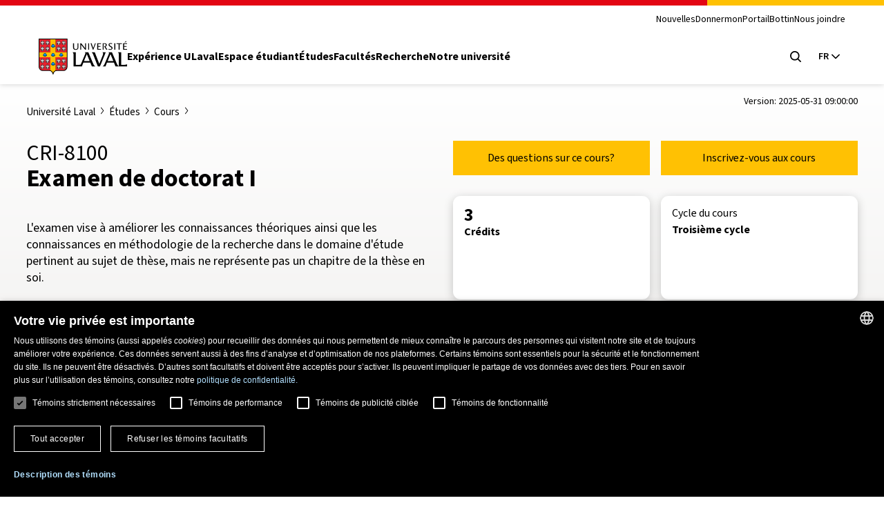

--- FILE ---
content_type: text/html; charset=UTF-8
request_url: https://www.ulaval.ca/etudes/cours/cri-8100-examen-de-doctorat-i
body_size: 98773
content:
<!DOCTYPE html>
<html lang="fr" dir="ltr" prefix="og: https://ogp.me/ns#">
  <head>
        <meta charset="UTF-8"/>
    <meta http-equiv="X-UA-Compatible" content="IE=edge,chrome=1"/>
    <meta name="viewport" content="width=device-width, initial-scale=1"/>

    		<link rel="preload" href="/themes/ulaval_templates/assets/dist/fonts/WOFF2/TTF/SourceSans3-Regular.ttf.woff2" as="font" type="font/woff2" crossorigin />
    <link rel="preload" href="/themes/ulaval_templates/assets/dist/fonts/WOFF2/TTF/SourceSans3-Bold.ttf.woff2" as="font" type="font/woff2" crossorigin />

        <link rel="apple-touch-icon" href="/themes/ulaval_templates/assets/dist/favicon/apple-touch-icon.png" sizes="180x180"/>
    <link rel="icon" href="/themes/ulaval_templates/assets/dist/favicon/favicon.ico" sizes="any" />
    <link rel="icon" href="/themes/ulaval_templates/assets/dist/favicon/favicon.svg" type="image/svg+xml" />
    <link rel="manifest" href="/themes/ulaval_templates/assets/dist/favicon/site.webmanifest"/>

        <!-- Google Tag Manager -->
<script>(function(w,d,s,l,i){w[l]=w[l]||[];w[l].push({'gtm.start':
new Date().getTime(),event:'gtm.js'});var f=d.getElementsByTagName(s)[0],
j=d.createElement(s),dl=l!='dataLayer'?'&l='+l:'';j.async=true;j.src=
'https://www.googletagmanager.com/gtm.js?id='+i+dl;f.parentNode.insertBefore(j,f);
})(window,document,'script','dataLayer','GTM-K3LH6PX');</script>
<!-- End Google Tag Manager -->
    <meta name="theme-color" content="#e30513"/>
		<meta http-equiv="X-UA-Compatible" content="IE=edge,chrome=1"/>
		<meta charset="UTF-8"/>
		<meta charset="utf-8" />
<meta name="geo.placename" content="Ville de Québec" />
<meta name="geo.region" content="CA-QC" />
<link rel="canonical" href="https://www.ulaval.ca/etudes/cours/cri-8100-examen-de-doctorat-i" />
<meta name="robots" content="noodp" />
<meta name="facebook-domain-verification" content="lg9t43woe134l4gfmrtmooz2at0awl" />
<meta name="Generator" content="Drupal 11 (https://www.drupal.org)" />
<meta name="MobileOptimized" content="width" />
<meta name="HandheldFriendly" content="true" />
<meta name="viewport" content="width=device-width, initial-scale=1.0" />
<link rel="icon" href="/themes/ulaval_templates/favicon.ico" type="image/vnd.microsoft.icon" />
<link rel="alternate" hreflang="fr" href="https://www.ulaval.ca/etudes/cours/cri-8100-examen-de-doctorat-i" />

    <title>Examen de doctorat I | Cours</title>

        <link rel="stylesheet" media="all" href="/sites/default/files/assets/css/css_NX1H0v0-M1T1_DHjRMGf38bfhrmUeheuWlzs3BJwKno.css?delta=0&amp;language=fr&amp;theme=ulaval&amp;include=eJxNyEEKwCAMBMAPVXxTtCsI0YgbLf19T0LnOHzpaDEJcS2VLRqztWGU7mBIfE5bKRMBvm7w3Ji15zpE_-EfctkgzQ" />
<link rel="stylesheet" media="all" href="/sites/default/files/assets/css/css_-bf1grEwKqkGIs6wI9nFBdcXyQW5DCfpdCtMSiweMWQ.css?delta=1&amp;language=fr&amp;theme=ulaval&amp;include=eJxNyEEKwCAMBMAPVXxTtCsI0YgbLf19T0LnOHzpaDEJcS2VLRqztWGU7mBIfE5bKRMBvm7w3Ji15zpE_-EfctkgzQ" />
<link rel="stylesheet" media="print" href="/sites/default/files/assets/css/css_NNELuRJHHwPFFyhtdsj5BzIq5m8A-NY9WnthaMS8xuo.css?delta=2&amp;language=fr&amp;theme=ulaval&amp;include=eJxNyEEKwCAMBMAPVXxTtCsI0YgbLf19T0LnOHzpaDEJcS2VLRqztWGU7mBIfE5bKRMBvm7w3Ji15zpE_-EfctkgzQ" />

    <link rel="stylesheet" href="https://use.typekit.net/bhb6tjb.css">

        <script type="application/json" data-drupal-selector="drupal-settings-json">{"path":{"baseUrl":"\/","pathPrefix":"","currentPath":"node\/239272","currentPathIsAdmin":false,"isFront":false,"currentLanguage":"fr"},"pluralDelimiter":"\u0003","suppressDeprecationErrors":true,"user":{"uid":0,"permissionsHash":"7cd1ec3cde0326b72e48533649db4ca60342f777df3eb1251f14fa962b0dc398"}}</script>
<script src="/core/assets/vendor/jquery/jquery.min.js?v=4.0.0-rc.1"></script>
<script src="/sites/default/files/assets/js/js_3C3vLKhBVTLqI4T8qPybYw1NduiMEy4aHp1maQMAC-U.js?scope=header&amp;delta=1&amp;language=fr&amp;theme=ulaval&amp;include=eJxNy0EKgDAMRNELGTxTWlMNxLQkrVJPr5uAi1n8BzMEL5Q1CT5zGb8AVu4huZ6tOmonh-R3MOnOCkb5IPsWXEsxAupjIw9rxpq5oQQ44fcBVJTZOfsLTgc1HA"></script>
<script src="/themes/ulaval_templates/assets/ulaval/librairies-externes/blazy/blazy.min.js?t9hcz1" defer></script>
<script src="/themes/ulaval_templates/assets/ulaval/js/scripts.js?t9hcz1" defer></script>
<script src="/themes/ulaval_templates/assets/ulaval/js/boite-contenu-cache.js?t9hcz1" defer></script>
<script src="/sites/default/files/assets/js/js_wnpwb0VhI4jcuNjpQxjEbyTn0JCn0vsMo-y6NOUjhDk.js?scope=header&amp;delta=5&amp;language=fr&amp;theme=ulaval&amp;include=eJxNy0EKgDAMRNELGTxTWlMNxLQkrVJPr5uAi1n8BzMEL5Q1CT5zGb8AVu4huZ6tOmonh-R3MOnOCkb5IPsWXEsxAupjIw9rxpq5oQQ44fcBVJTZOfsLTgc1HA"></script>
<script src="/themes/ulaval_templates/assets/ulaval/js/filtersAjaxWatcher.js?t9hcz1" defer></script>
<script src="/themes/ulaval_templates/assets/ulaval/js/selectNone.js?t9hcz1" defer></script>
<script src="/themes/ulaval_templates/assets/ulaval/js/custom-dropdown.js?t9hcz1" defer></script>
<script src="/themes/ulaval_templates/assets/ulaval/js/custom-multi-select.js?t9hcz1" defer></script>
<script src="/themes/ulaval_templates/assets/ulaval/js/custom-select.js?t9hcz1" defer></script>
<script src="/themes/ulaval_templates/assets/ulaval/js/custom-select-search.js?t9hcz1" defer></script>
<script src="/themes/ulaval_templates/assets/ulaval/js/custom-multiple-selects.js?t9hcz1" defer></script>
<script src="/themes/ulaval_templates/assets/ulaval/js/advanced-search-expand.js?t9hcz1" defer></script>
<script src="/themes/ulaval_templates/assets/ulaval/js/taxonomy-terms-multiple-selects.js?t9hcz1" defer></script>
<script src="/sites/default/files/assets/js/js_28u1HAP7FSDlOODMJ6LUOBJP9vtx0Sog5YalW_RzoTM.js?scope=header&amp;delta=15&amp;language=fr&amp;theme=ulaval&amp;include=eJxNy0EKgDAMRNELGTxTWlMNxLQkrVJPr5uAi1n8BzMEL5Q1CT5zGb8AVu4huZ6tOmonh-R3MOnOCkb5IPsWXEsxAupjIw9rxpq5oQQ44fcBVJTZOfsLTgc1HA"></script>
<script src="/themes/ulaval_templates/assets/ulaval/js/object-fit-init.js?t9hcz1" defer></script>

  </head>

                        
  
  <body class="university path-node page-node-type-offre-etudes-cours universit-laval tudes cours  examen-de-doctorat-i-cours cri-8100-examen-de-doctorat-i">
	<!-- Google Tag Manager (noscript) -->
<noscript><iframe src="https://www.googletagmanager.com/ns.html?id=GTM-K3LH6PX"
height="0" width="0" style="display:none;visibility:hidden"></iframe></noscript>
<!-- End Google Tag Manager (noscript) -->

  <div class="skip-to-content">
    <div class="container">
      <a href="#main-content" class="visually-hidden focusable">Aller au contenu principal</a>
    </div>
  </div>

    
      <div class="dialog-off-canvas-main-canvas" data-off-canvas-main-canvas>
    

<header class="header">
	<div class="header-container">
		<div class="container">
			<div class="header-top">
				<div class="header-top-meta">
					<nav class="header-secondary-nav header-secondary-nav--desktop accessible-links-wrpper" aria-label='Navigation générale'>
						<ul class="menu"><li class="menu-item">
                                <a class="menu-link" href="https://nouvelles.ulaval.ca/" target="_blank">Nouvelles</a>
                               </li>
                               <li class="menu-item">
                                 <a class="menu-link" href="/fondation/donner" target="_blank">Donner</a>
                               </li>
                               <li class="menu-item">
                                  <a class="menu-link" href="https://monportail.ulaval.ca" target="_blank">monPortail</a>
                               </li>
                               <li class="menu-item">
                                <a class="menu-link" href="https://bottin.ulaval.ca/" target="_blank">Bottin</a>
                               </li>
                               <li class="menu-item">
                                 <a class="menu-link" href="/nous-joindre" target="_blank">Nous joindre</a>
                               </li></ul>
					</nav>
				</div>
			</div>
			<div class="header-main">
				<div class="header-main-brand">
					<a class="header-title" href="http://www.ulaval.ca/">
						<svg aria-labelledby="ulaval-logo" class="university-logo" viewBox="0 0 315 129.8"><title id="ulaval-logo">Université Laval</title><path class="university-logo-fill" d="M138.3 16.7h3.2v15.7c0 4.1-2.9 8.2-9.4 8.2-5.9 0-9.4-3-9.4-8V16.7h3.6v15.4c0 4 2 5.9 6.2 5.9 4.1 0 6-3 6-5.9V16.7zM151.6 16.7h-3.1v23.4h3V22.2l14 17.9h3.2V16.7h-3.1v18.1l-14-18.1zM179.9 16.7v23.4h-3.5V16.7h3.5zM184.9 16.7h3.6l5.8 17.6 6.4-17.6h3l-8.9 23.4H193l-8.1-23.4zM222.4 16.7v2.5H212v7.6h8.3v2.5H212v8.4h10.4v2.5h-14V16.7h14zM238 29.1l.4-.1c1.8-.5 4.4-3.3 4.4-6.4 0-2.8-2.6-5.9-8.3-5.9H228v23.4h3.6V18.9h2.5c3.8 0 5.1 2.2 5.1 4.1 0 2-1.6 4.7-5.2 4.7h-.9l7.9 12.4h4.2l-7.2-11zM259.7 34.6c0-2.2-2.1-3.5-4.5-4.9l-.8-.5c-2.7-1.6-5.5-3.7-5.5-7 0-3.4 3-6 7-6 3.4 0 5.4.8 6.2 1.2-.1.2-.9 2.1-1 2.3-.8-.4-2.4-1-4.6-1-2.5 0-4.1 1.1-4.1 2.9 0 2.2 1.8 3.3 4.1 4.7l1 .6.1.1c2.3 1.5 5.9 3.7 5.9 6.9 0 4-4.3 6.7-8.3 6.7-3.8 0-6-1.1-6.9-1.5.1-.2.9-2 1-2.2 1 .5 3 1.3 6 1.3 2.4-.1 4.4-1.7 4.4-3.6zM272.9 16.7v23.4h-3.5V16.7h3.5zM296.4 16.7v2.5h-7.7v21h-3.6v-21h-7.7v-2.5h19zM304.6 19.1v7.6h8.3v2.5h-8.3v8.4H315v2.5h-14V16.7h14v2.5h-10.4zM311.5 8.8l1.4 2.1-6 3.3-.8-1.3 5.4-4.1zM226.9 49.4v.2c5 1.9 2.3 8.3.1 13.8l-11 27.8-16.1-41.8h-10.7v.2c3.1 2.4 4.8 7.1 6.3 11.1l15.3 39.6h7.7L239 49.4h-12.1zM315 92.7c-3 1.4-6.2 2-9.9 2h-11V49.4h-11.9v.2c3.7 1.3 3.6 7.1 3.6 10.7V100c-4-2-6-6.6-7.9-11l-16.8-39.7h-12.8v.2c3.8 1.1 2.4 4.4 1.2 7.2L236 89c-1.8 4.4-3.8 9-7.9 11v.2h10.1l5.2-13.5h24.8l5.4 13.5H315v-7.5zm-69.2-11.5L255.9 56l10.3 25.2h-20.4zM193.7 89.1l-16.8-39.7h-12.8v.2c3.8 1.1 2.4 4.4 1.2 7.2l-13.5 32.3c-.7 1.6-1.4 3.2-2.1 4.7-1.9.6-4 .9-6.2.9h-11V49.4h-11.9v.2c3.7 1.3 3.6 7.1 3.6 10.7v40h29.9l5.2-13.5h24.8l5.3 13.5h12.2v-.2c-4.2-2.1-6-6.6-7.9-11zm-32.3-7.9L171.5 56l10.3 25.2h-20.4zM0 0v101.4c0 8.7 6.7 15.6 15.3 15.6h24.1c3.2 0 7.4 2.2 9.5 8.3l1.2 3.4c.3.7.7 1.1 1.2 1.1s.9-.4 1.2-1.1l1.2-3.4c2.1-6.1 6.3-8.3 9.5-8.3h24.1c8.6 0 15.3-6.8 15.3-15.6V0H0z"/><g fill="#EB212E"><path d="M2.4 2.4h39.7v47H2.4zM2.4 67.6v33.8c0 7.6 5.9 13.1 12.9 13.1h24.1c.9 0 1.8.1 2.7.4V67.6H2.4zM60.3 2.4H100v47H60.3zM60.3 114.9c.9-.3 1.9-.4 2.7-.4h24.1c7 0 12.9-5.5 12.9-13.1V67.6H60.3v47.3z"/></g><path fill="#FFC103" d="M60.3 49.4v-47H42.1v47H2.4v18.2h39.7v47.3c3.4 1 7.1 3.8 9.1 9.5 2-5.7 5.6-8.6 9.1-9.5V67.6H100V49.4H60.3z"/><path d="M17.1 21.8c.1.3-.1.5-.3.6-.4.2-1.6.3-2.1.1 0 0-.6 1.1-1.5 1.1s-1.5-1.1-1.5-1.1c-.5.1-1.7.1-2.1-.1-.2-.1-.4-.4-.3-.6.3-1 1.1-4.1 1.3-5.2l-1.6.6c-.3 1.2-1.1 3.2-2.6 3.3-.2 0-.5-.1-.5-.3.2-1.7 1.2-9.2 1.3-10 .1-.6.3-.9.8-1.1.5-.2.9 0 1.4.4.4.4 1.9 1.7 1.9 1.7s.2-1.2.2-1.6h-.4c-.2 0-.4-.2-.4-.4l.2-1.5c0-.2.1-.3.2-.3 0 0 .6-.3 1.2-.5.5-.2.9-.2.9-.2.4 0 .8.1 1 .3.3.2.5.6.5 1l.3 3.2s1.5-1.4 1.9-1.7c.5-.5.9-.6 1.4-.4.5.2.7.5.8 1.2.1.7 1.1 8.3 1.3 10 0 .2-.3.3-.5.3-1.5-.1-2.3-2.1-2.6-3.3l-1.6-.6c.3 1 1.1 4.2 1.4 5.1zM35.3 21.8c.1.3-.1.5-.3.6-.4.2-1.6.3-2.1.1 0 0-.6 1.1-1.5 1.1s-1.5-1.1-1.5-1.1c-.5.1-1.7.1-2.1-.1-.2-.1-.4-.4-.3-.6.3-1 1.1-4.1 1.3-5.2l-1.6.6c-.3 1.2-1.1 3.2-2.6 3.3-.2 0-.5-.1-.5-.3.2-1.7 1.2-9.2 1.3-10 .1-.7.3-1.1.8-1.2.5-.2.9 0 1.4.4.4.4 1.9 1.7 1.9 1.7s.2-1.2.2-1.6h-.4c-.2 0-.4-.2-.4-.4l.2-1.5c0-.2.1-.3.2-.3 0 0 .6-.3 1.2-.5.5-.2.9-.2.9-.2.4 0 .8.1 1 .3.3.2.5.6.5 1l.3 3.2s1.5-1.4 1.9-1.7c.5-.5.9-.6 1.4-.4.5.2.7.5.8 1.2.1.7 1.1 8.3 1.3 10 0 .2-.3.3-.5.3-1.5-.1-2.3-2.1-2.6-3.3l-1.6-.6c.3 1.1 1.1 4.3 1.4 5.2zM17.1 43.3c.1.3-.1.5-.3.6-.4.2-1.6.3-2.1.1 0 0-.6 1.1-1.5 1.1S11.7 44 11.7 44c-.5.2-1.7.1-2.1-.1-.2-.1-.4-.3-.3-.6.3-1 1.1-4.1 1.3-5.2l-1.6.6c-.3 1.2-1.1 3.2-2.6 3.3-.2 0-.5-.1-.5-.3.2-1.7 1.2-9.2 1.3-10 .1-.7.3-1.1.8-1.2.5-.2.9 0 1.4.4.4.4 1.9 1.7 1.9 1.7s.2-1.2.2-1.6h-.4c-.2 0-.4-.2-.4-.4l.2-1.5c0-.2.1-.3.2-.4 0 0 .6-.3 1.2-.5.5-.2.9-.2.9-.2.4 0 .8.1 1 .3.3.2.5.6.5 1l.3 3.2s1.5-1.4 1.9-1.7c.5-.5.9-.6 1.4-.4.5.2.7.5.8 1.2.1.7 1.1 8.3 1.3 10 0 .2-.3.3-.5.3-1.5-.1-2.3-2.1-2.6-3.3l-1.6-.6c.3 1.2 1.1 4.3 1.4 5.3zM35.3 43.3c.1.3-.1.5-.3.6-.4.2-1.6.3-2.1.1 0 0-.6 1.1-1.5 1.1S29.9 44 29.9 44c-.5.2-1.7.1-2.1-.1-.2-.1-.4-.3-.3-.6.3-1 1.1-4.1 1.3-5.2l-1.6.6c-.3 1.2-1.1 3.2-2.6 3.3-.2 0-.5-.1-.5-.3.2-1.7 1.2-9.2 1.3-10 .1-.7.3-1.1.8-1.2.5-.2.9 0 1.4.4.4.4 1.9 1.7 1.9 1.7s.2-1.2.2-1.6h-.4c-.2 0-.4-.2-.4-.4l.2-1.5c0-.2.1-.3.2-.4 0 0 .6-.3 1.2-.5.5-.2.9-.2.9-.2.4 0 .8.1 1 .3.3.2.5.6.5 1l.3 3.2s1.5-1.4 1.9-1.7c.5-.5.9-.6 1.4-.4.5.2.7.5.8 1.2.1.7 1.1 8.3 1.3 10 0 .2-.3.3-.5.3-1.5-.1-2.3-2.1-2.6-3.3l-1.6-.6c.3 1.2 1.1 4.3 1.4 5.3zM75 21.8c.1.3-.1.5-.3.6-.4.2-1.6.3-2.1.1 0 0-.6 1.1-1.5 1.1s-1.5-1.1-1.5-1.1c-.5.1-1.7.1-2.1-.1-.2-.1-.4-.4-.3-.6.3-1 1.1-4.1 1.3-5.2l-1.6.6c-.3 1.2-1.1 3.2-2.6 3.3-.2 0-.5-.1-.5-.3.2-1.7 1.2-9.2 1.3-10 .1-.7.3-1.1.8-1.2.5-.2.9 0 1.4.4.4.4 1.9 1.7 1.9 1.7s.2-1.2.2-1.6H69c-.2 0-.4-.2-.4-.4l.2-1.5c0-.2.1-.3.2-.3 0 0 .6-.3 1.2-.5.5-.2.9-.2.9-.2.4 0 .8.1 1 .3.3.2.5.6.5 1l.3 3.2s1.5-1.4 1.9-1.7c.5-.5.9-.6 1.4-.4.5.2.7.5.8 1.2.1.7 1.1 8.3 1.3 10 0 .2-.3.3-.5.3-1.5-.1-2.3-2.1-2.6-3.3l-1.6-.6c.3 1.1 1.1 4.3 1.4 5.2zM93.2 21.8c.1.3-.1.5-.3.6-.4.2-1.6.3-2.1.1 0 0-.6 1.1-1.5 1.1s-1.5-1.1-1.5-1.1c-.5.1-1.7.1-2.1-.1-.2-.1-.4-.4-.3-.6.3-1 1.1-4.1 1.3-5.2l-1.6.6c-.3 1.2-1.1 3.2-2.6 3.3-.2 0-.5-.1-.5-.3.2-1.7 1.2-9.2 1.3-10 .1-.7.3-1.1.8-1.2.5-.2.9 0 1.4.4.4.4 1.9 1.7 1.9 1.7s.2-1.2.2-1.6h-.4c-.2 0-.4-.2-.4-.4l.2-1.3c0-.2.1-.3.2-.3 0 0 .6-.3 1.2-.5.5-.2.9-.2.9-.2.4 0 .8.1 1 .3.3.2.5.6.5 1l.3 3.2s1.5-1.4 1.9-1.7c.5-.5.9-.6 1.4-.4.5.2.7.5.8 1.2.1.7 1.1 8.3 1.3 10 0 .2-.3.3-.5.3-1.5-.1-2.3-2.1-2.6-3.3l-1.6-.6c.3.9 1.1 4.1 1.4 5zM75 43.3c.1.3-.1.5-.3.6-.4.2-1.6.3-2.1.1 0 0-.6 1.1-1.5 1.1S69.6 44 69.6 44c-.5.2-1.7.1-2.1-.1-.2-.1-.4-.3-.3-.6.3-1 1.1-4.1 1.3-5.2l-1.6.6c-.3 1.2-1.1 3.2-2.6 3.3-.2 0-.5-.1-.5-.3.2-1.7 1.2-9.2 1.3-10 .1-.7.3-1.1.8-1.2.5-.2.9 0 1.4.4.4.4 1.9 1.7 1.9 1.7s.2-1.2.2-1.6H69c-.2 0-.4-.2-.4-.4l.2-1.5c0-.2.1-.3.2-.4 0 0 .6-.3 1.2-.5.5-.2.9-.2.9-.2.4 0 .8.1 1 .3.3.2.5.6.5 1l.3 3.2s1.5-1.4 1.9-1.7c.5-.5.9-.6 1.4-.4.5.2.7.5.8 1.2.1.7 1.1 8.3 1.3 10 0 .2-.3.3-.5.3-1.5-.1-2.3-2.1-2.6-3.3l-1.6-.6c.3 1.2 1.1 4.3 1.4 5.3zM93.2 43.3c.1.3-.1.5-.3.6-.4.2-1.6.3-2.1.1 0 0-.6 1.1-1.5 1.1S87.8 44 87.8 44c-.5.2-1.7.1-2.1-.1-.2-.1-.4-.3-.3-.6.3-1 1.1-4.1 1.3-5.2l-1.6.6c-.3 1.2-1.1 3.2-2.6 3.3-.2 0-.5-.1-.5-.3.2-1.7 1.2-9.2 1.3-10 .1-.7.3-1.1.8-1.2.5-.2.9 0 1.4.4.4.4 1.9 1.7 1.9 1.7s.2-1.2.2-1.6h-.4c-.2 0-.4-.2-.4-.4l.2-1.5c0-.2.1-.3.2-.4 0 0 .6-.3 1.2-.5.5-.2.9-.2.9-.2.4 0 .8.1 1 .3.3.2.5.6.5 1l.3 3.2s1.5-1.4 1.9-1.7c.5-.5.9-.6 1.4-.4.5.2.7.5.8 1.2.1.7 1.1 8.3 1.3 10 0 .2-.3.3-.5.3-1.5-.1-2.3-2.1-2.6-3.3l-1.6-.6c.3 1.2 1.1 4.3 1.4 5.3zM17.1 87c.1.3-.1.5-.3.6-.4.2-1.6.3-2.1.1 0 0-.6 1.1-1.5 1.1s-1.5-1.1-1.5-1.1c-.5.2-1.7.1-2.1-.1-.2-.1-.4-.4-.3-.6.3-1 1.1-4.1 1.3-5.2l-1.6.6c-.3 1.2-1.1 3.2-2.6 3.3-.2 0-.5-.1-.5-.3.2-1.7 1.2-9.2 1.3-10 .1-.7.3-1.1.8-1.2.5-.2.9 0 1.4.4.4.4 1.9 1.7 1.9 1.7s.2-1.2.2-1.6h-.4c-.2 0-.4-.2-.4-.4l.2-1.5c0-.2.1-.3.2-.3 0 0 .6-.3 1.2-.5.5-.2.9-.2.9-.2.4 0 .8.1 1 .3.3.2.5.6.5 1l.3 3.2s1.5-1.4 1.9-1.7c.5-.5.9-.6 1.4-.4.5.2.7.5.8 1.2.1.7 1.1 8.3 1.3 10 0 .2-.3.3-.5.3-1.5-.1-2.3-2.1-2.6-3.3l-1.6-.6c.3 1.1 1.1 4.2 1.4 5.2zM35.3 87c.1.3-.1.5-.3.6-.4.2-1.6.3-2.1.1 0 0-.6 1.1-1.5 1.1s-1.5-1.1-1.5-1.1c-.5.2-1.7.1-2.1-.1-.2-.1-.4-.4-.3-.6.3-1 1.1-4.1 1.3-5.2l-1.6.6c-.3 1.2-1.1 3.2-2.6 3.3-.2 0-.5-.1-.5-.3.2-1.7 1.2-9.2 1.3-10 .1-.7.3-1.1.8-1.2.5-.2.9 0 1.4.4.4.4 1.9 1.7 1.9 1.7s.2-1.2.2-1.6h-.4c-.2 0-.4-.2-.4-.4l.2-1.5c0-.2.1-.3.2-.3 0 0 .6-.3 1.2-.5.5-.2.9-.2.9-.2.4 0 .8.1 1 .3.3.2.5.6.5 1l.3 3.2s1.5-1.4 1.9-1.7c.5-.5.9-.6 1.4-.4.5.2.7.5.8 1.2.1.7 1.1 8.3 1.3 10 0 .2-.3.3-.5.3-1.5-.1-2.3-2.1-2.6-3.3l-1.6-.6c.3 1.1 1.1 4.2 1.4 5.2zM17.1 108.4c.1.3-.1.5-.3.6-.4.2-1.6.3-2.1.1 0 0-.6 1.1-1.5 1.1s-1.5-1.1-1.5-1.1c-.5.2-1.7.1-2.1-.1-.2-.1-.4-.3-.3-.6.3-1 1.1-4.1 1.3-5.2l-1.6.6c-.3 1.2-1.1 3.2-2.6 3.3-.2 0-.5-.1-.5-.3.2-1.7 1.2-9.2 1.3-10 .1-.7.3-1.1.8-1.2.5-.2.9 0 1.4.4.4.4 1.9 1.7 1.9 1.7s.2-1.2.2-1.6h-.4c-.2 0-.4-.2-.4-.4l.2-1.5c0-.2.1-.3.2-.3 0 0 .6-.3 1.2-.5.5-.2.9-.2.9-.2.4 0 .8.1 1 .3.3.2.5.6.5 1l.3 3.2s1.5-1.4 1.9-1.7c.5-.5.9-.6 1.4-.4.5.2.7.5.8 1.2.1.7 1.1 8.3 1.3 10 0 .2-.3.3-.5.3-1.5-.1-2.3-2.1-2.6-3.3l-1.6-.6c.3 1.1 1.1 4.2 1.4 5.2zM35.3 108.4c.1.3-.1.5-.3.6-.4.2-1.6.3-2.1.1 0 0-.6 1.1-1.5 1.1s-1.5-1.1-1.5-1.1c-.5.2-1.7.1-2.1-.1-.2-.1-.4-.3-.3-.6.3-1 1.1-4.1 1.3-5.2l-1.6.6c-.3 1.2-1.1 3.2-2.6 3.3-.2 0-.5-.1-.5-.3.2-1.7 1.2-9.2 1.3-10 .1-.7.3-1.1.8-1.2.5-.2.9 0 1.4.4.4.4 1.9 1.7 1.9 1.7s.2-1.2.2-1.6h-.4c-.2 0-.4-.2-.4-.4l.2-1.5c0-.2.1-.3.2-.3 0 0 .6-.3 1.2-.5.5-.2.9-.2.9-.2.4 0 .8.1 1 .3.3.2.5.6.5 1l.3 3.2s1.5-1.4 1.9-1.7c.5-.5.9-.6 1.4-.4.5.2.7.5.8 1.2.1.7 1.1 8.3 1.3 10 0 .2-.3.3-.5.3-1.5-.1-2.3-2.1-2.6-3.3l-1.6-.6c.3 1.1 1.1 4.2 1.4 5.2zM75 87c.1.3-.1.5-.3.6-.4.2-1.6.3-2.1.1 0 0-.6 1.1-1.5 1.1s-1.5-1.1-1.5-1.1c-.5.2-1.7.1-2.1-.1-.2-.1-.4-.4-.3-.6.3-1 1.1-4.1 1.3-5.2l-1.6.6c-.3 1.2-1.1 3.2-2.6 3.3-.2 0-.5-.1-.5-.3.2-1.7 1.2-9.2 1.3-10 .1-.7.3-1.1.8-1.2.5-.2.9 0 1.4.4.4.4 1.9 1.7 1.9 1.7s.2-1.2.2-1.6H69c-.2 0-.4-.2-.4-.4l.2-1.5c0-.2.1-.3.2-.3 0 0 .6-.3 1.2-.5.5-.2.9-.2.9-.2.4 0 .8.1 1 .3.3.2.5.6.5 1l.3 3.2s1.5-1.4 1.9-1.7c.5-.5.9-.6 1.4-.4.5.2.7.5.8 1.2.1.7 1.1 8.3 1.3 10 0 .2-.3.3-.5.3-1.5-.1-2.3-2.1-2.6-3.3l-1.6-.6c.3 1.1 1.1 4.2 1.4 5.2zM93.2 87c.1.3-.1.5-.3.6-.4.2-1.6.3-2.1.1 0 0-.6 1.1-1.5 1.1s-1.5-1.1-1.5-1.1c-.5.2-1.7.1-2.1-.1-.2-.1-.4-.4-.3-.6.3-1 1.1-4.1 1.3-5.2l-1.6.6c-.3 1.2-1.1 3.2-2.6 3.3-.2 0-.5-.1-.5-.3.2-1.7 1.2-9.2 1.3-10 .1-.7.3-1.1.8-1.2.5-.2.9 0 1.4.4.4.4 1.9 1.7 1.9 1.7s.2-1.2.2-1.6h-.4c-.2 0-.4-.2-.4-.4l.2-1.5c0-.2.1-.3.2-.3 0 0 .6-.3 1.2-.5.5-.2.9-.2.9-.2.4 0 .8.1 1 .3.3.2.5.6.5 1l.3 3.2s1.5-1.4 1.9-1.7c.5-.5.9-.6 1.4-.4.5.2.7.5.8 1.2.1.7 1.1 8.3 1.3 10 0 .2-.3.3-.5.3-1.5-.1-2.3-2.1-2.6-3.3l-1.6-.6c.3 1.1 1.1 4.2 1.4 5.2zM75 108.4c.1.3-.1.5-.3.6-.4.2-1.6.3-2.1.1 0 0-.6 1.1-1.5 1.1s-1.5-1.1-1.5-1.1c-.5.2-1.7.1-2.1-.1-.2-.1-.4-.3-.3-.6.3-1 1.1-4.1 1.3-5.2l-1.6.6c-.3 1.2-1.1 3.2-2.6 3.3-.2 0-.5-.1-.5-.3.2-1.7 1.2-9.2 1.3-10 .1-.7.3-1.1.8-1.2.5-.2.9 0 1.4.4.4.4 1.9 1.7 1.9 1.7s.2-1.2.2-1.6H69c-.2 0-.4-.2-.4-.4l.2-1.5c0-.2.1-.3.2-.3 0 0 .6-.3 1.2-.5.5-.2.9-.2.9-.2.4 0 .8.1 1 .3.3.2.5.6.5 1l.3 3.2s1.5-1.4 1.9-1.7c.5-.5.9-.6 1.4-.4.5.2.7.5.8 1.2.1.7 1.1 8.3 1.3 10 0 .2-.3.3-.5.3-1.5-.1-2.3-2.1-2.6-3.3l-1.6-.6c.3 1.1 1.1 4.2 1.4 5.2zM93.2 108.4c.1.3-.1.5-.3.6-.4.2-1.6.3-2.1.1 0 0-.6 1.1-1.5 1.1s-1.5-1.1-1.5-1.1c-.5.2-1.7.1-2.1-.1-.2-.1-.4-.3-.3-.6.3-1 1.1-4.1 1.3-5.2l-1.6.6c-.3 1.2-1.1 3.2-2.6 3.3-.2 0-.5-.1-.5-.3.2-1.7 1.2-9.2 1.3-10 .1-.7.3-1.1.8-1.2.5-.2.9 0 1.4.4.4.4 1.9 1.7 1.9 1.7s.2-1.2.2-1.6h-.4c-.2 0-.4-.2-.4-.4l.2-1.5c0-.2.1-.3.2-.3 0 0 .6-.3 1.2-.5.5-.2.9-.2.9-.2.4 0 .8.1 1 .3.3.2.5.6.5 1l.3 3.2s1.5-1.4 1.9-1.7c.5-.5.9-.6 1.4-.4.5.2.7.5.8 1.2.1.7 1.1 8.3 1.3 10 0 .2-.3.3-.5.3-1.5-.1-2.3-2.1-2.6-3.3l-1.6-.6c.3 1.1 1.1 4.2 1.4 5.2zM51.2 32.6c.8 0 1.5-.4 1.9-1 .3.2.7.2 1 .2 1.1 0 2.1-.9 2.2-2 1.2 0 2.2-1 2.2-2.2 0-.5-.2-1-.5-1.4l-2.5-3V22c0-.6-.5-1.1-1.1-1.1h-1.1l-1-1c-.3-.3-.6-.4-1-.4s-.8.2-1 .4l-1 1h-1.1c-.6 0-1.1.5-1.1 1.1v1.2l-2.5 3c-.3.4-.5.9-.5 1.4 0 1.2 1 2.2 2.2 2.2.1 1.1 1 2 2.2 2 .4 0 .7-.1 1-.2.3.6 1 1 1.7 1zM51.2 65.2c.8 0 1.5-.4 1.9-1 .3.2.7.2 1 .2 1.1 0 2.1-.9 2.2-2 1.2 0 2.2-1 2.2-2.2 0-.5-.2-1-.5-1.4l-2.5-3v-1.2c0-.6-.5-1.1-1.1-1.1h-1.1l-1-1c-.3-.3-.6-.4-1-.4s-.8.2-1 .4l-1 1h-1.1c-.6 0-1.1.5-1.1 1.1v1.2l-2.5 3c-.3.4-.5.9-.5 1.4 0 1.2 1 2.2 2.2 2.2.1 1.1 1 2 2.2 2 .4 0 .7-.1 1-.2.3.6 1 1 1.7 1zM22.3 65.2c.8 0 1.5-.4 1.9-1 .3.2.7.2 1 .2 1.1 0 2.1-.9 2.2-2 1.2 0 2.2-1 2.2-2.2 0-.5-.2-1-.5-1.4l-2.5-3v-1.2c0-.6-.5-1.1-1.1-1.1h-1.1l-1-1c-.3-.3-.6-.4-1-.4s-.8.2-1 .4l-1 1h-1.1c-.6 0-1.1.5-1.1 1.1v1.2l-2.5 3c-.3.4-.5.9-.5 1.4 0 1.2 1 2.2 2.2 2.2.1 1.1 1.1 2 2.2 2 .4 0 .7-.1 1-.2.2.6.9 1 1.7 1zM80.2 65.2c.8 0 1.5-.4 1.9-1 .3.2.7.2 1 .2 1.1 0 2.1-.9 2.2-2 1.2 0 2.2-1 2.2-2.2 0-.5-.2-1-.5-1.4l-2.5-3v-1.2c0-.6-.5-1.1-1.1-1.1h-1.1l-1-1c-.3-.3-.6-.4-1-.4s-.8.2-1 .4l-1 1h-1.1c-.6 0-1.1.5-1.1 1.1v1.2l-2.5 3c-.3.4-.5.9-.5 1.4 0 1.2 1 2.2 2.2 2.2.1 1.1 1.1 2 2.2 2 .4 0 .7-.1 1-.2.2.6.9 1 1.7 1zM51.2 97.7c.8 0 1.5-.4 1.9-1 .3.2.7.2 1 .2 1.1 0 2.1-.9 2.2-2 1.2 0 2.2-1 2.2-2.2 0-.5-.2-1-.5-1.4l-2.5-3v-1.2c0-.6-.5-1.1-1.1-1.1h-1.1l-1-1c-.3-.3-.6-.4-1-.4s-.8.2-1 .4l-1 1h-1.1c-.6 0-1.1.5-1.1 1.1v1.2l-2.5 3c-.3.4-.5.9-.5 1.4 0 1.2 1 2.2 2.2 2.2.1 1.1 1 2 2.2 2 .4 0 .7-.1 1-.2.3.6 1 1 1.7 1z"/><g fill="#09F"><path d="M51.2 31.9c.5 0 1-.3 1.2-.7l-.4-4c0-.2.1-.3.3-.3.2 0 .3.1.3.2l.7 3.8c.2.1.5.2.7.2.8 0 1.4-.6 1.5-1.4L53.9 26c-.1-.1 0-.3.2-.4.1-.1.3 0 .4.1l1.8 3.4c.8 0 1.5-.7 1.5-1.5 0-.3 0-.6-.2-.8l-2.8-3.4V22c0-.2-.1-.3-.3-.3h-1.4l-1.2-1.2c-.1-.1-.3-.2-.5-.2s-.4.1-.5.2l-1.2 1.2h-1.4c-.2 0-.3.1-.3.3v1.5l-3 3.4c-.2.2-.2.5-.2.8 0 .8.7 1.5 1.5 1.5l1.8-3.4c.1-.1.2-.2.4-.1.1.1.2.2.2.4L47 29.8c.1.8.7 1.4 1.5 1.4.3 0 .5-.1.7-.2l.7-3.8c0-.2.2-.3.3-.2.2 0 .3.2.3.3l-.4 4c.2.3.6.6 1.1.6zM51.2 64.5c.5 0 1-.3 1.2-.7l-.4-4c0-.2.1-.3.3-.3.2 0 .3.1.3.2l.7 3.8c.2.1.5.2.7.2.8 0 1.4-.6 1.5-1.4l-1.6-3.8c-.1-.1 0-.3.2-.4.1-.1.3 0 .4.1l1.8 3.4c.8 0 1.5-.7 1.5-1.5 0-.3 0-.6-.2-.8l-2.8-3.4v-1.5c0-.2-.1-.3-.3-.3h-1.4L51.7 53c-.1-.1-.3-.2-.5-.2s-.4.1-.5.2l-1.2 1.2h-1.4c-.2 0-.3.1-.3.3V56L45 59.4c-.2.2-.2.5-.2.8 0 .8.7 1.5 1.5 1.5l1.8-3.4c.1-.1.2-.2.4-.1.1.1.2.2.2.4L47 62.3c.1.8.7 1.4 1.5 1.4.3 0 .5-.1.7-.2l.7-3.8c0-.2.2-.3.3-.2.2 0 .3.2.3.3l-.4 4c.2.3.6.6 1.1.7zM22.3 64.5c.5 0 1-.3 1.2-.7l-.4-4c0-.2.1-.3.3-.3.2 0 .3.1.3.2l.7 3.8c.2.1.5.2.7.2.8 0 1.4-.6 1.5-1.4L25 58.5c-.1-.1 0-.3.2-.4.1-.1.3 0 .4.1l1.8 3.4c.8 0 1.5-.7 1.5-1.5 0-.3 0-.6-.2-.8l-2.8-3.4v-1.5c0-.2-.1-.3-.3-.3h-1.4L22.8 53c-.1-.1-.3-.2-.5-.2s-.4.1-.5.2l-1.2 1.2h-1.4c-.2 0-.3.1-.3.3V56l-2.8 3.4c-.2.2-.2.5-.2.8 0 .8.7 1.5 1.5 1.5l1.8-3.4c.1-.1.2-.2.4-.1.1.1.2.2.2.4L18 62.3c.1.8.7 1.4 1.5 1.4.3 0 .5-.1.7-.2l.7-3.8c0-.2.2-.3.3-.2.2 0 .3.2.3.3l-.4 4c.2.3.7.6 1.2.7zM80.2 64.5c.5 0 1-.3 1.2-.7l-.4-4c0-.2.1-.3.3-.3.2 0 .3.1.3.2l.7 3.8c.2.1.5.2.7.2.8 0 1.4-.6 1.5-1.4l-1.6-3.8c-.1-.1 0-.3.2-.4.1-.1.3 0 .4.1l1.8 3.4c.8 0 1.5-.7 1.5-1.5 0-.3 0-.6-.2-.8l-2.8-3.4v-1.5c0-.2-.1-.3-.3-.3h-1.4L80.7 53c-.1-.1-.3-.2-.5-.2s-.4.1-.5.2l-1.2 1.2h-1.4c-.2 0-.3.1-.3.3V56L74 59.4c-.2.2-.2.5-.2.8 0 .8.7 1.5 1.5 1.5l1.8-3.4c.1-.1.2-.2.4-.1.1.1.2.2.2.4l-1.6 3.8c.1.8.7 1.4 1.5 1.4.3 0 .5-.1.7-.2l.7-3.8c0-.2.2-.3.3-.2.2 0 .3.2.3.3l-.4 4c0 .2.5.5 1 .6zM51.2 97c.5 0 1-.3 1.2-.7l-.4-4c0-.2.1-.3.3-.3.2 0 .3.1.3.2l.7 3.8c.2.1.5.2.7.2.8 0 1.4-.6 1.5-1.4L53.9 91c-.1-.1 0-.3.2-.4.1-.1.3 0 .4.1l1.8 3.4c.8 0 1.5-.7 1.5-1.5 0-.3 0-.6-.2-.8l-2.8-3.4v-1.5c0-.2-.1-.3-.3-.3h-1.4l-1.2-1.2c-.1-.1-.3-.2-.5-.2s-.4.1-.5.2l-1.2 1.2h-1.4c-.2 0-.3.1-.3.3v1.5L45 92c-.2.2-.2.5-.2.8 0 .8.7 1.5 1.5 1.5l1.8-3.4c.1-.1.2-.2.4-.1.1.1.2.2.2.4L47 94.9c.1.8.7 1.4 1.5 1.4.3 0 .5-.1.7-.2l.7-3.8c0-.2.2-.3.3-.2.2 0 .3.2.3.3l-.4 4c.2.3.6.6 1.1.6z"/></g><g fill="#D9D9D9"><path d="M16.3 21.8c-.3.1-.8.2-1.1.2H15l-.7-3c-.1-.5-.5-.5-.5.1l.3 3c-.1.2-.5.9-.9.9s-.9-.7-.9-.9l.3-3c.1-.6-.4-.6-.5-.1l-.6 2.9h-.2c-.3 0-.9 0-1.1-.1.4-1.5 1.2-4.7 1.5-5.7 0-.2-.1-.4-.4-.4h-.2c-.4.1-1.4.5-1.8.7l.2-2.4c.1-.6-.4-.6-.5-.1-.5 2.1-.7 4.9-2.2 5.8.1-1 1.1-8.4 1.2-9.4 0-.2 0-.4.3-.5.2-.1.4 0 .5.2l2.5 2.3c.1.1.3.2.4.1.1 0 .3-.2.3-.3l.3-2.8c0-.1 0-.2-.1-.3-.1-.1-.2-.1-.3-.1h-.4l.1-.9c.3-.1 1-.5 1.4-.5h.1c.2 0 .4.1.6.2.2.1.3.2.3.4l.4 4c0 .2.1.3.3.3.1 0 .3 0 .4-.1l2.5-2.3c.2-.2.3-.2.5-.2.3.1.3.3.3.5.1 1 1.1 8.4 1.2 9.4-1.5-.9-1.8-3.7-2.2-5.8-.1-.5-.6-.5-.5.1l.2 2.4c-.3-.1-1.4-.5-1.8-.7h-.2c-.3 0-.4.3-.4.4.4 1 1.2 4.3 1.6 5.7zM34.5 21.8c-.3.1-.9.1-1.1.1h-.2l-.7-2.9c-.1-.5-.5-.5-.5.1l.3 3c-.1.2-.5.9-.9.9s-.9-.7-.9-.9l.3-3c.1-.6-.4-.6-.5-.1l-.6 2.9h-.2c-.3 0-.9 0-1.1-.1.4-1.5 1.2-4.7 1.5-5.7 0-.2-.1-.4-.4-.4h-.2c-.4.1-1.4.5-1.8.7l.2-2.4c0-.6-.4-.6-.5-.1-.5 2.1-.7 4.9-2.2 5.8.1-1 1.1-8.4 1.2-9.4 0-.2 0-.4.3-.5.2-.1.4 0 .5.2l2.5 2.3c.1.1.3.2.4.1.1 0 .3-.2.3-.3l.3-2.8c0-.1 0-.2-.1-.3-.1-.1-.2-.1-.3-.1h-.4l.1-.9c.3-.1 1-.5 1.4-.5h.1c.2 0 .4.1.6.2.2.1.2.3.3.5l.4 4c0 .2.1.3.3.3.1 0 .3 0 .4-.1l2.5-2.3c.2-.2.3-.2.5-.2.3.1.3.3.3.5.1 1 1.1 8.4 1.2 9.4-1.5-.9-1.8-3.7-2.2-5.8-.1-.5-.6-.5-.5.1l.2 2.4c-.3-.1-1.4-.5-1.8-.7h-.2c-.3 0-.4.3-.4.4.4.9 1.2 4.2 1.6 5.6zM16.3 43.3c-.3.1-.9.1-1.1.1H15l-.6-2.9c-.1-.5-.5-.5-.5.1l.3 3c-.1.2-.5.9-.9.9s-.9-.7-.9-.9l.3-3c.1-.6-.4-.6-.5-.1l-.6 2.9h-.2c-.3 0-.9 0-1.1-.1.4-1.5 1.2-4.7 1.5-5.7 0-.2-.1-.4-.4-.4h-.2c-.4.1-1.4.5-1.8.7l.2-2.4c.1-.6-.4-.6-.5-.1-.5 2.1-.7 4.9-2.2 5.8.1-1 1.1-8.4 1.2-9.4 0-.2 0-.4.3-.5.2-.1.4 0 .5.2l2.5 2.3c.1.1.3.2.4.1.1 0 .3-.2.3-.3l.3-2.8c0-.1 0-.2-.1-.3-.1-.1-.2-.1-.3-.1h-.4l.1-.9c.3-.1 1-.5 1.4-.5h.1c.2 0 .4.1.6.2.2.1.2.3.3.5l.4 4c0 .2.1.3.3.3.1 0 .3 0 .4-.1l2.5-2.3c.2-.2.3-.2.5-.2.3.1.3.3.3.5.1 1 1.1 8.4 1.2 9.4-1.5-.9-1.8-3.7-2.2-5.8-.1-.5-.6-.5-.5.1l.2 2.4c-.3-.1-1.4-.5-1.8-.7h-.2c-.3 0-.4.3-.4.4.3.9 1.1 4.1 1.5 5.6zM34.5 43.3c-.3.1-.9.1-1.1.1h-.2l-.6-2.9c-.2-.6-.6-.5-.6.1l.3 3c-.1.2-.5.9-.9.9s-.9-.7-.9-.9l.3-3c.1-.6-.4-.6-.5-.1l-.6 2.9h-.2c-.3 0-.9 0-1.1-.1.4-1.5 1.2-4.7 1.5-5.7 0-.2-.1-.4-.4-.4h-.2c-.4.1-1.4.5-1.8.7l.2-2.4c0-.6-.4-.6-.5-.1-.5 2.1-.7 4.9-2.2 5.8.1-1 1.1-8.4 1.2-9.4 0-.2 0-.4.3-.5.2-.1.4 0 .5.2l2.5 2.3c.1.1.3.2.4.1.1 0 .3-.2.3-.3l.3-2.8c0-.1 0-.2-.1-.3-.1-.1-.2-.1-.3-.1h-.4l.1-.9c.3-.1 1-.5 1.4-.5h.1c.2 0 .4.1.6.2.2.1.2.3.3.5l.4 4c0 .2.1.3.3.3.1 0 .3 0 .4-.1l2.5-2.3c.2-.2.3-.2.5-.2.3.1.3.3.3.5.1 1 1.1 8.4 1.2 9.4-1.5-.9-1.8-3.7-2.2-5.8-.1-.5-.6-.5-.5.1l.2 2.4c-.3-.1-1.4-.5-1.8-.7h-.2c-.3 0-.4.3-.4.4.4.9 1.2 4.1 1.6 5.6zM74.2 21.8c-.3.1-.9.2-1.2.2h-.2l-.6-3c-.1-.5-.5-.5-.5.1l.3 3c-.1.2-.5.9-.9.9s-.9-.7-.9-.9l.3-3c.1-.6-.4-.6-.5-.1l-.6 2.9h-.2c-.3 0-.9 0-1.1-.1.4-1.5 1.2-4.7 1.5-5.7 0-.2-.1-.4-.4-.4H69c-.4.1-1.4.5-1.8.7l.2-2.4c0-.6-.4-.6-.5-.1-.5 2.1-.7 4.9-2.2 5.8.1-1 1.1-8.4 1.2-9.4 0-.2 0-.4.3-.5.2-.1.4 0 .5.2l2.5 2.3c.1.1.3.2.4.1.1 0 .3-.2.3-.3l.3-2.8c0-.1 0-.2-.1-.3-.1-.1-.2-.1-.3-.1h-.4l.1-.9c.3-.1 1-.5 1.4-.5h.1c.2 0 .4.1.6.2.2.1.2.3.3.5l.4 4c0 .2.1.3.3.3.2 0 .3 0 .4-.1l2.5-2.3c.2-.2.3-.2.5-.2.3.1.3.3.3.5.1 1 1.1 8.4 1.2 9.4-1.5-.9-1.8-3.7-2.2-5.8-.1-.5-.6-.5-.5.1l.2 2.4c-.3-.1-1.4-.5-1.8-.7H73c-.3 0-.4.3-.4.4.3.9 1.2 4.2 1.6 5.6zM92.4 21.8c-.3.1-.9.1-1.1.1h-.2l-.7-2.9c-.1-.5-.5-.5-.5.1l.3 3c-.1.2-.5.9-.9.9s-.9-.7-.9-.9l.3-3c.1-.6-.4-.6-.5-.1l-.6 2.9h-.2c-.3 0-.9 0-1.1-.1.4-1.5 1.2-4.7 1.5-5.7 0-.2-.1-.4-.4-.4h-.2c-.4.1-1.4.5-1.8.7l.2-2.4c.1-.6-.4-.6-.5-.1-.5 2.1-.7 4.9-2.2 5.8.1-1 1.1-8.4 1.2-9.4 0-.2 0-.4.3-.5.2-.1.4 0 .5.2l2.5 2.3c.1.1.3.2.4.1.1 0 .3-.2.3-.3l.3-2.8c0-.1 0-.2-.1-.3-.1-.1-.2-.1-.3-.1h-.4l.1-.9c.3-.1 1-.5 1.4-.5h.1c.2 0 .4.1.6.2.2.1.2.3.3.5l.4 4c0 .2.1.3.3.3.1 0 .3 0 .4-.1l2.5-2.3c.2-.2.3-.2.5-.2.3.1.3.3.3.5.1 1 1.1 8.4 1.2 9.4-1.5-.9-1.8-3.7-2.2-5.8-.1-.5-.6-.5-.5.1l.2 2.4c-.3-.1-1.4-.5-1.8-.7h-.2c-.3 0-.4.3-.4.4.3.9 1.2 4.2 1.6 5.6zM74.2 43.3c-.3.1-.9.1-1.1.1h-.2l-.6-2.9c-.1-.5-.5-.5-.5.1l.3 3c-.1.2-.5.9-.9.9s-.9-.7-.9-.9l.3-3c.1-.6-.4-.6-.5-.1l-.6 2.9h-.2c-.3 0-.9 0-1.1-.1.4-1.5 1.2-4.7 1.5-5.7 0-.2-.1-.4-.4-.4h-.2c-.4.1-1.4.5-1.8.7l.2-2.4c0-.6-.4-.6-.5-.1-.5 2.1-.7 4.9-2.2 5.8.1-1 1.1-8.4 1.2-9.4 0-.2 0-.4.3-.5.2-.1.4 0 .5.2l2.5 2.3c.1.1.3.2.4.1.1 0 .3-.2.3-.3l.3-2.8c0-.1 0-.2-.1-.3-.1-.1-.2-.1-.3-.1h-.4l.1-.9c.3-.1 1-.5 1.4-.5h.1c.2 0 .4.1.6.2.2.1.2.3.3.5l.4 4c0 .2.1.3.3.3.2 0 .3 0 .4-.1l2.5-2.3c.2-.2.3-.2.5-.2.3.1.3.3.3.5.1 1 1.1 8.4 1.2 9.4-1.5-.9-1.8-3.7-2.2-5.8-.1-.5-.6-.5-.5.1l.2 2.4c-.3-.1-1.4-.5-1.8-.7h-.2c-.3 0-.4.3-.4.4.2.9 1.1 4.1 1.5 5.6zM92.4 43.3c-.3.1-.9.1-1.1.1h-.2l-.6-2.9c-.1-.5-.5-.5-.5.1l.3 3c-.1.2-.5.9-.9.9s-.9-.7-.9-.9l.3-3c.1-.6-.4-.6-.5-.1l-.6 2.9h-.2c-.3 0-.9 0-1.1-.1.4-1.5 1.2-4.7 1.5-5.7 0-.2-.1-.4-.4-.4h-.2c-.4.1-1.4.5-1.8.7l.2-2.4c.1-.6-.4-.6-.5-.1-.5 2.1-.7 4.9-2.2 5.8.1-1 1.1-8.4 1.2-9.4 0-.2 0-.4.3-.5.2-.1.4 0 .5.2l2.5 2.3c.1.1.3.2.4.1.1 0 .3-.2.3-.3l.3-2.8c0-.1 0-.2-.1-.3-.1-.1-.2-.1-.3-.1h-.4l.1-.9c.3-.1 1-.5 1.4-.5h.1c.2 0 .4.1.6.2.2.1.2.3.3.5l.4 4c0 .2.1.3.3.3.1 0 .3 0 .4-.1l2.5-2.3c.2-.2.3-.2.5-.2.3.1.3.3.3.5.1 1 1.1 8.4 1.2 9.4-1.5-.9-1.8-3.7-2.2-5.8-.1-.5-.6-.5-.5.1l.2 2.4c-.3-.1-1.4-.5-1.8-.7h-.2c-.3 0-.4.3-.4.4.2.9 1.1 4.1 1.5 5.6zM16.3 87c-.3.1-.9.1-1.1.1H15l-.6-2.9c-.1-.5-.5-.5-.5.1l.3 2.9c-.1.2-.5.9-.9.9s-.9-.7-.9-.9l.3-2.9c.1-.6-.4-.6-.5-.1l-.7 2.8h-.2c-.3 0-.9 0-1.1-.1.4-1.5 1.2-4.7 1.5-5.7 0-.2-.1-.4-.4-.4h-.2c-.4.1-1.4.5-1.8.7l.2-2.4c0-.6-.4-.6-.5-.1-.5 2.1-.7 4.9-2.2 5.8.1-1 1.1-8.4 1.2-9.4 0-.2 0-.4.3-.5.2-.1.4 0 .5.2l2.5 2.3c.1.1.3.2.4.1.1 0 .3-.2.3-.3l.3-2.8c0-.1 0-.2-.1-.3-.1 0-.2-.1-.3-.1h-.4l.1-.9c.3-.1 1-.5 1.4-.5h.1c.2 0 .4.1.6.2.2.1.2.3.3.5l.4 4c0 .2.1.3.3.3.1 0 .3 0 .4-.1l2.5-2.3c.2-.2.3-.2.5-.2.3.1.3.3.3.5.1 1 1.1 8.4 1.2 9.4-1.5-.9-1.8-3.7-2.2-5.8-.1-.5-.6-.5-.5.1l.2 2.4c-.3-.1-1.4-.5-1.8-.7h-.2c-.3 0-.4.3-.4.4.4 1 1.2 4.2 1.6 5.7zM34.5 87c-.3.1-.9.1-1.1.1h-.2l-.6-2.9c-.1-.5-.5-.5-.5.1l.3 2.9c-.1.2-.5.9-.9.9s-.9-.7-.9-.9l.3-2.9c.1-.6-.4-.6-.5-.1l-.7 2.8h-.2c-.3 0-.9 0-1.1-.1.4-1.5 1.2-4.7 1.5-5.7 0-.2-.1-.4-.4-.4h-.2c-.4.1-1.4.5-1.8.7l.2-2.4c0-.6-.4-.6-.5-.1-.5 2.1-.7 4.9-2.2 5.8.1-1 1.1-8.4 1.2-9.4 0-.2 0-.4.3-.5.2-.1.4 0 .5.2l2.5 2.3c.1.1.3.2.4.1.1 0 .3-.2.3-.3l.3-2.8c0-.1 0-.2-.1-.3-.1-.1-.2-.1-.3-.1h-.4l.1-.9c.3-.1 1-.5 1.4-.5h.1c.2 0 .4.1.6.2.2.1.2.3.3.5l.4 4c0 .2.1.3.3.3.1 0 .3 0 .4-.1l2.5-2.3c.2-.2.3-.2.5-.2.3.1.3.3.3.5.1 1 1.1 8.4 1.2 9.4-1.5-.9-1.8-3.7-2.2-5.8-.1-.5-.6-.5-.5.1l.2 2.4c-.3-.1-1.4-.5-1.8-.7h-.2c-.3 0-.4.3-.4.4.4 1 1.2 4.2 1.6 5.7zM16.3 108.4c-.3.1-.9.1-1.1.1H15l-.6-2.9c-.1-.5-.5-.5-.5.1l.3 2.9c-.1.2-.5.9-.9.9s-.9-.7-.9-.9l.3-2.9c.1-.6-.4-.6-.5-.1l-.6 2.9h-.2c-.3 0-.9 0-1.1-.1.4-1.5 1.2-4.7 1.5-5.7 0-.2-.1-.4-.4-.4h-.2c-.4.1-1.4.5-1.8.7l.2-2.4c.1-.6-.4-.6-.5-.1-.5 2.1-.7 4.9-2.2 5.8.1-1 1.1-8.4 1.2-9.4 0-.2 0-.4.3-.5.2-.1.4 0 .5.2l2.5 2.3c.1.1.3.2.4.1.1 0 .3-.2.3-.3l.3-2.8c0-.1 0-.2-.1-.3-.1-.1-.2-.1-.3-.1h-.4l.1-.9c.3-.1 1-.5 1.4-.5h.1c.2 0 .4.1.6.2.2.1.2.3.3.5l.4 4c0 .2.1.3.3.3.1 0 .3 0 .4-.1l2.5-2.3c.2-.2.3-.2.5-.2.3.1.3.3.3.5.1 1 1.1 8.4 1.2 9.4-1.5-.9-1.8-3.7-2.2-5.8-.1-.5-.6-.5-.5.1l.2 2.4c-.3-.1-1.4-.5-1.8-.7h-.2c-.3 0-.4.3-.4.4.3.9 1.1 4.1 1.5 5.6zM34.5 108.4c-.3.1-.9.1-1.1.1h-.2l-.6-2.9c-.1-.5-.5-.5-.5.1l.3 2.9c-.1.2-.5.9-.9.9s-.9-.7-.9-.9l.3-2.9c.1-.6-.4-.6-.5-.1l-.6 2.9h-.2c-.3 0-.9 0-1.1-.1.4-1.5 1.2-4.7 1.5-5.7 0-.2-.1-.4-.4-.4h-.2c-.4.1-1.4.5-1.8.7l.2-2.4c0-.6-.4-.6-.5-.1-.5 2.1-.7 4.9-2.2 5.8.1-1 1.1-8.4 1.2-9.4 0-.2 0-.4.3-.5.2-.1.4 0 .5.2l2.5 2.3c.1.1.3.2.4.1.1 0 .3-.2.3-.3l.3-2.8c0-.1 0-.2-.1-.3-.1-.1-.2-.1-.3-.1h-.4l.1-.9c.3-.1 1-.5 1.4-.5h.1c.2 0 .4.1.6.2.2.1.2.3.3.5l.4 4c0 .2.1.3.3.3.1 0 .3 0 .4-.1l2.5-2.3c.2-.2.3-.2.5-.2.3.1.3.3.3.5.1 1 1.1 8.4 1.2 9.4-1.5-.9-1.8-3.7-2.2-5.8-.1-.5-.6-.5-.5.1l.2 2.4c-.3-.1-1.4-.5-1.8-.7h-.2c-.3 0-.4.3-.4.4.3.9 1.1 4.1 1.5 5.6zM74.2 87c-.3.1-.9.1-1.1.1h-.2l-.6-2.9c-.1-.5-.5-.5-.5.1l.3 2.9c-.1.2-.5.9-.9.9s-.9-.7-.9-.9l.3-2.9c.1-.6-.4-.6-.5-.1l-.8 2.8h-.2c-.3 0-.9 0-1.1-.1.4-1.5 1.2-4.7 1.5-5.7 0-.2-.1-.4-.4-.4h-.2c-.4.1-1.4.5-1.8.7l.2-2.4c0-.6-.4-.6-.5-.1-.5 2.1-.7 4.9-2.2 5.8.1-1 1.1-8.4 1.2-9.4 0-.2 0-.4.3-.5.2-.1.4 0 .5.2l2.5 2.3c.1.1.3.2.4.1.1 0 .3-.2.3-.3l.3-2.8c0-.1 0-.2-.1-.3 0 0-.1-.1-.2-.1h-.4l.1-.9c.3-.1 1-.5 1.4-.5h.1c.2 0 .4.1.6.2.2.1.2.3.3.5l.4 4c0 .2.1.3.3.3.2 0 .3 0 .4-.1l2.5-2.3c.2-.2.3-.2.5-.2.3.1.3.3.3.5.1 1 1.1 8.4 1.2 9.4-1.5-.9-1.8-3.7-2.2-5.8-.1-.5-.6-.5-.5.1l.2 2.4c-.3-.1-1.4-.5-1.8-.7H73c-.3 0-.4.3-.4.4.3 1 1.2 4.2 1.6 5.7zM92.4 87c-.3.1-.9.1-1.1.1h-.2l-.6-2.9c-.1-.5-.5-.5-.5.1l.3 2.9c-.1.2-.5.9-.9.9s-.9-.7-.9-.9l.3-2.9c.1-.6-.4-.6-.5-.1l-.8 2.8h-.2c-.3 0-.9 0-1.1-.1.4-1.5 1.2-4.7 1.5-5.7 0-.2-.1-.4-.4-.4h-.2c-.4.1-1.4.5-1.8.7l.2-2.4c.1-.6-.4-.6-.5-.1-.5 2.1-.7 4.9-2.2 5.8.1-1 1.1-8.4 1.2-9.4 0-.2 0-.4.3-.5.2-.1.4 0 .5.2l2.5 2.3c.1.1.3.2.4.1.1 0 .3-.2.3-.3l.3-2.8c0-.1 0-.2-.1-.3 0 0-.1-.1-.2-.1h-.4l.1-.9c.3-.1 1-.5 1.4-.5h.1c.2 0 .4.1.6.2.2.1.2.3.3.5l.4 4c0 .2.1.3.3.3.1 0 .3 0 .4-.1l2.5-2.3c.2-.2.3-.2.5-.2.3.1.3.3.3.5.1 1 1.1 8.4 1.2 9.4-1.5-.9-1.8-3.7-2.2-5.8-.1-.5-.6-.5-.5.1l.2 2.4c-.3-.1-1.4-.5-1.8-.7h-.2c-.3 0-.4.3-.4.4.3 1 1.2 4.2 1.6 5.7zM74.2 108.4c-.3.1-.9.1-1.1.1h-.2l-.6-2.9c-.1-.5-.5-.5-.5.1l.3 2.9c-.1.2-.5.9-.9.9s-.9-.7-.9-.9l.3-2.9c.1-.6-.4-.6-.5-.1l-.6 2.9h-.2c-.3 0-.9 0-1.1-.1.4-1.5 1.2-4.7 1.5-5.7 0-.2-.1-.4-.4-.4h-.2c-.4.1-1.4.5-1.8.7l.2-2.4c0-.6-.4-.6-.5-.1-.5 2.1-.7 4.9-2.2 5.8.1-1 1.1-8.4 1.2-9.4 0-.2 0-.4.3-.5.2-.1.4 0 .5.2l2.5 2.3c.1.1.3.2.4.1.1 0 .3-.2.3-.3l.3-2.8c0-.1 0-.2-.1-.3-.1-.1-.2-.1-.3-.1h-.4l.1-.9c.3-.1 1-.5 1.4-.5h.1c.2 0 .4.1.6.2.2.1.2.3.3.5l.4 4c0 .2.1.3.3.3.2 0 .3 0 .4-.1l2.5-2.3c.2-.2.3-.2.5-.2.3.1.3.3.3.5.1 1 1.1 8.4 1.2 9.4-1.5-.9-1.8-3.7-2.2-5.8-.1-.5-.6-.5-.5.1l.2 2.4c-.3-.1-1.4-.5-1.8-.7h-.2c-.3 0-.4.3-.4.4.2.9 1.1 4.1 1.5 5.6zM92.4 108.4c-.3.1-.9.1-1.1.1h-.2l-.6-2.9c-.1-.5-.5-.5-.5.1l.3 2.9c-.1.2-.5.9-.9.9s-.9-.7-.9-.9l.3-2.9c.1-.6-.4-.6-.5-.1l-.6 2.9h-.2c-.3 0-.9 0-1.1-.1.4-1.5 1.2-4.7 1.5-5.7 0-.2-.1-.4-.4-.4h-.2c-.4.1-1.4.5-1.8.7l.2-2.4c.1-.6-.4-.6-.5-.1-.5 2.1-.7 4.9-2.2 5.8.1-1 1.1-8.4 1.2-9.4 0-.2 0-.4.3-.5.2-.1.4 0 .5.2l2.5 2.3c.1.1.3.2.4.1.1 0 .3-.2.3-.3l.3-2.8c0-.1 0-.2-.1-.3-.1-.1-.2-.1-.3-.1h-.4l.1-.9c.3-.1 1-.5 1.4-.5h.1c.2 0 .4.1.6.2.2.1.2.3.3.5l.4 4c0 .2.1.3.3.3.1 0 .3 0 .4-.1l2.5-2.3c.2-.2.3-.2.5-.2.3.1.3.3.3.5.1 1 1.1 8.4 1.2 9.4-1.5-.9-1.8-3.7-2.2-5.8-.1-.5-.6-.5-.5.1l.2 2.4c-.3-.1-1.4-.5-1.8-.7h-.2c-.3 0-.4.3-.4.4.2.9 1.1 4.1 1.5 5.6z"/></g></svg>

					</a>
				</div>

				
																																																					
									<nav aria-label='Menu principal' class="header-main-nav header-main-nav--desktop fr">
						<ul class="menu"><li class="menu-item"> <a class="menu-link" href="/experience-ulaval">Expérience ULaval</a> </li><li class="menu-item"> <a class="menu-link" href="/espace-etudiant">Espace étudiant</a> </li><li class="menu-item"> <a class="menu-link" href="/etudes">Études</a> </li><li class="menu-item"> <a class="menu-link" href="/facultes">Facultés</a> </li><li class="menu-item"> <a class="menu-link" href="/la-recherche">Recherche</a> </li><li class="menu-item"> <a class="menu-link" href="/notre-universite">Notre université</a> </li>
					</nav>
				
				<div class="header-main-utilities">
					<button type="button" class="header-search-trigger header-main-utilities-action" aria-expanded="false" aria-controls="header-search" aria-label="Open search menu" data-close-aria-label="Close search menu">
						<span class="switch-toggle switch-toggle--close">
							<svg aria-hidden="true" aria-role="presentation" class="close" viewBox="0 0 32 32"><path d="M.55 31.45c-.69-.69-.7-1.8 0-2.5L13.5 16.01.55 3.06C-.12 2.35-.1 1.23.61.55 1.3-.1 2.37-.1 3.06.55L16 13.49 28.94.55c.68-.69 1.8-.7 2.49-.01l.01.01c.34.33.53.78.52 1.25 0 .47-.19.92-.52 1.25L18.5 15.99l12.94 12.94c.69.68.7 1.8.02 2.49l-.02.02c-.69.69-1.81.69-2.5 0L16 18.5 3.06 31.45c-.69.69-1.8.7-2.5.01l-.01-.01Z"></path></svg>

						</span>
						<span class="switch-toggle switch-toggle--search">
							<svg aria-hidden="true" aria-role="presentation" class="search" viewBox="0 0 32 32"><path d="m28.97 31.48-7.02-7.01c-5.98 4.59-14.54 3.46-19.13-2.51C-1.77 15.98-.64 7.41 5.33 2.82c5.98-4.58 14.54-3.46 19.13 2.52 3.76 4.9 3.76 11.72 0 16.62l7.01 7.02c.69.69.7 1.8 0 2.5-.69.69-1.81.7-2.5 0ZM3.61 13.67c0 5.55 4.49 10.06 10.05 10.07 2.64 0 5.17-1.03 7.05-2.88.02-.03.05-.05.07-.08l.08-.07c3.89-3.97 3.82-10.34-.15-14.23-3.97-3.89-10.34-3.82-14.23.15a10.026 10.026 0 0 0-2.87 7.04Z"></path></svg>

						</span>
					</button>

					<nav class="header-language-switcher">
	<button type="button" class="header-language-switcher-trigger header-main-utilities-action" aria-expanded="false" aria-controls="header-language-switcher-list" aria-label="Langue actuelle : French, Sélectionnez votre langue">
		<span aria-hidden="true" aria-role="presentation">fr</span>
		<svg aria-hidden="true" aria-role="presentation" class="chevron-right-angle-down" viewBox="0 0 32 32"><path d="M16.03 25c-.54 0-1.05-.21-1.44-.58L.74 10.56c-.81-.82-.81-2.14 0-2.95.82-.81 2.14-.81 2.95 0l12.33 12.33L28.36 7.61c.51-.43 1.05-.6 1.62-.55a2.096 2.096 0 0 1 1.41 3.42L17.5 24.39c-.38.39-.92.62-1.48.62Z"/></svg>

	</button>
	<ul id="header-language-switcher-list" class="header-language-switcher-list menu" role="listbox" aria-label="Sélectionnez une langue" hidden>
					<li class="header-language-switcher-list-item" role="option" tabindex="-1" aria-posinset="1" aria-setsize="2" aria-selected="false">
				<a href="/en/academics">
					<span lang="EN" aria-label="English">EN</span>
				</a>
			</li>
					<li class="header-language-switcher-list-item" role="option" tabindex="-1" aria-posinset="2" aria-setsize="2" aria-selected="false">
				<a href="/es/estudios">
					<span lang="ES" aria-label="Español">ES</span>
				</a>
			</li>
			</ul>
</nav>


					<button type="button" class="header-menu-trigger header-main-utilities-action" aria-expanded="false" aria-controls="ul-mobile-menu">
						<svg aria-hidden="true" aria-role="presentation" class="menu" viewBox="0 0 32 32"><path d="M2 32c-1.1 0-2-.9-2-2s.9-2 2-2h28c1.1 0 2 .9 2 2s-.9 2-2 2H2zM2 4C.9 4 0 3.1 0 2s.9-2 2-2h28c1.1 0 2 .9 1.9 2 0 1.1-.9 2-1.9 2H2zM2 18c-1.1 0-2-.9-2-2s.9-2 2-2h28c1.1 0 2 .9 2 2s-.9 2-2 2H2z"/></svg>

						<svg aria-hidden="true" aria-role="presentation" class="close" viewBox="0 0 32 32"><path d="M.55 31.45c-.69-.69-.7-1.8 0-2.5L13.5 16.01.55 3.06C-.12 2.35-.1 1.23.61.55 1.3-.1 2.37-.1 3.06.55L16 13.49 28.94.55c.68-.69 1.8-.7 2.49-.01l.01.01c.34.33.53.78.52 1.25 0 .47-.19.92-.52 1.25L18.5 15.99l12.94 12.94c.69.68.7 1.8.02 2.49l-.02.02c-.69.69-1.81.69-2.5 0L16 18.5 3.06 31.45c-.69.69-1.8.7-2.5.01l-.01-.01Z"></path></svg>

						<span class="screen-reader-text visually-hidden">Ouvrir le menu principal</span>
					</button>

				</div>
			</div>
		</div>
	</div>
	<div class="container header-mobile-menu" id="ul-mobile-menu">
		<nav class="header-main-nav header-main-nav--mobile" aria-label='Menu principal'>
			<ul class="menu"><li class="menu-item"> <a class="menu-link" href="/experience-ulaval">Expérience ULaval</a> </li><li class="menu-item"> <a class="menu-link" href="/espace-etudiant">Espace étudiant</a> </li><li class="menu-item"> <a class="menu-link" href="/etudes">Études</a> </li><li class="menu-item"> <a class="menu-link" href="/facultes">Facultés</a> </li><li class="menu-item"> <a class="menu-link" href="/la-recherche">Recherche</a> </li><li class="menu-item"> <a class="menu-link" href="/notre-universite">Notre université</a> </li>
		</nav>
		<nav class="header-secondary-nav header-secondary-nav--mobile" aria-label='Navigation générale'>
			<ul class="menu"><li class="menu-item">
                                <a class="menu-link" href="https://nouvelles.ulaval.ca/" target="_blank">Nouvelles</a>
                               </li>
                               <li class="menu-item">
                                 <a class="menu-link" href="/fondation/donner" target="_blank">Donner</a>
                               </li>
                               <li class="menu-item">
                                  <a class="menu-link" href="https://monportail.ulaval.ca" target="_blank">monPortail</a>
                               </li>
                               <li class="menu-item">
                                <a class="menu-link" href="https://bottin.ulaval.ca/" target="_blank">Bottin</a>
                               </li>
                               <li class="menu-item">
                                 <a class="menu-link" href="/nous-joindre" target="_blank">Nous joindre</a>
                               </li></ul>
		</nav>

		<nav class="header-language-switcher--mobile" aria-label="Sélectionnez une langue">
    <ul class="menu">
                <li class="menu-item">
            <span class="visually-hidden" lang="fr">French</span>
            <span aria-hidden="true" aria-role="presentation" class="current-language">fr</span>
        </li>
                                        <li class="menu-item">
                <a class="menu-link" href="/en/academics">
                    <span lang="EN" aria-label="English">EN</span>
                </a>
            </li>
                                            <li class="menu-item">
                <a class="menu-link" href="/es/estudios">
                    <span lang="ES" aria-label="Español">ES</span>
                </a>
            </li>
                        </ul>
</nav>

	</div>
	<div class="header-search" id="header-search">
		<div class="header-search-container container">
			<form id="header-search-form" class="header-search-form" role="search" method="get" action='/chercher/google'>
				<fieldset class="header-search-type">
					<legend class="visually-hidden">Choisissez le type de recherche</legend>

					<input checked="checked" id="search-in--website" class="visually-hidden" type="radio" name="search-type" value="website" data-action='/chercher/google' data-placeholder='Que cherchez-vous?'>
					<label for="search-in--website">Tout ulaval.ca</label>

					<input id="search-in--map" class="visually-hidden" type="radio" name="search-type" value="map" data-action='/plan-du-campus' data-placeholder='Que cherchez-vous?'>
					<label for="search-in--map">Plan du campus</label>
				</fieldset>

				<div class="header-search-main">
					<label for="header-search-input" class="visually-hidden">Que cherchez-vous?</label>
					<input id="header-search-input" class="header-search-input" type="search" placeholder='Que cherchez-vous?' name="q" value=""/>
					<button class="header-search-button" type="submit" value="" aria-label='Chercher'>
						<svg aria-hidden="true" aria-role="presentation" class="search" viewBox="0 0 32 32"><path d="m28.97 31.48-7.02-7.01c-5.98 4.59-14.54 3.46-19.13-2.51C-1.77 15.98-.64 7.41 5.33 2.82c5.98-4.58 14.54-3.46 19.13 2.52 3.76 4.9 3.76 11.72 0 16.62l7.01 7.02c.69.69.7 1.8 0 2.5-.69.69-1.81.7-2.5 0ZM3.61 13.67c0 5.55 4.49 10.06 10.05 10.07 2.64 0 5.17-1.03 7.05-2.88.02-.03.05-.05.07-.08l.08-.07c3.89-3.97 3.82-10.34-.15-14.23-3.97-3.89-10.34-3.82-14.23.15a10.026 10.026 0 0 0-2.87 7.04Z"></path></svg>

					</button>
				</div>
			</form>
		</div>
	</div>
</header>

<main id="main-content" class="main">	





<div class="fe fe--cours">
	<div class="fe-section--entete">
		<div class="c-container">
			<div class="fe--haut-intro fe--section-contenu--transparent">

								<div>
  
    
        <nav id="ariane" role="navigation" aria-labelledby="ariane">
    <ul itemscope itemtype="https://schema.org/BreadcrumbList">
              <li itemprop="itemListElement" itemscope itemtype="https://schema.org/ListItem">
                  <a itemprop="item" href="/">
                           <span itemprop="name" lang="fr">Université Laval</span>
                      </a>
                <meta itemprop="position" content="1" />
              </li>
          <li itemprop="itemListElement" itemscope itemtype="https://schema.org/ListItem">
                  <a itemprop="item" href="https://www.ulaval.ca/etudes">
                           <span itemprop="name">Études</span>
                      </a>
                <meta itemprop="position" content="2" />
              </li>
          <li itemprop="itemListElement" itemscope itemtype="https://schema.org/ListItem">
                  <a itemprop="item" href="https://www.ulaval.ca/etudes/cours">
                           <span itemprop="name">Cours</span>
                      </a>
                <meta itemprop="position" content="3" />
              </li>
        </ul>
  </nav>

  </div>


				<aside class="fe--meta">
					<p class="fe--meta-info">
						<span class="info--version">Version: 2025-05-31 09:00:00</span>
					</p>
				</aside>
			</div>

			<div class="c-grid">
				<header class="fe--banniere fe--section-contenu--transparent">

					<h1 class="fe--titre">
						<span class="fe--titre-type">CRI-8100</span>
						<span class="fe--titre-nom">Examen de doctorat I</span>
					</h1>

											<p class="fe--intro"> L'examen vise à améliorer les connaissances théoriques ainsi que les connaissances en méthodologie de la recherche dans le domaine d'étude pertinent au sujet de thèse, mais ne représente pas un chapitre de la thèse en soi. </p>
					
									</header>

				<div class="fe--admission fe--section-contenu--transparent wrap-ie">
					<div class="admission--actions">
						<a href="https://www.promo.ulaval.ca/T/WF/879/GULoZU/Info/Form.ofsys?url_provenance=http://www.ulaval.ca/etudes/cours/cri-8100-examen-de-doctorat-i" target="_blank" class="fe--meta-action btn jaune-ul">Des questions sur ce cours?</a>
						<a href="/les-etudes/inscription-aux-cours/" class="fe--meta-action btn jaune-ul">Inscrivez-vous aux cours</a>
					</div>
				</div>

				<div class="fe--attributs-cours fe--section-contenu--transparent wrap-ie">
					<ul class="fe--faits-rapides">

																									<li class="fe--bloc-promo carte-meta carte-meta--ombre">
								<div class="bloc-promo">
									<p class="promo-entete">
																				<span class="promo-entete--titre">3</span>
										<span class="promo-entete--contenu">Crédits</span>
									</p>
																	</div>
							</li>
						
												<li class="fe--bloc-promo carte-meta carte-meta--ombre">
							<div class="bloc-promo">
								<p class="promo-paragraphe">Cycle du cours</p>

								<ul class="promo-entete--contenu liste-elements--vertical">
																	<li><strong>Troisième cycle</strong></li>
																</ul>
							</div>
						</li>
						

												<li class="fe--bloc-promo carte-meta carte-meta--ombre carte-accessible">
							<div class="bloc-promo">
								<p class="promo-paragraphe">Modes d'enseignement</p>

																<ul class="promo-entete--contenu liste-elements--vertical">
																														<li><strong>Régulier</strong></li>
																											</ul>
							</div>
						</li>
						
												<li class="fe--bloc-promo carte-meta carte-meta--ombre carte-accessible">
														<div class="bloc-promo">
								<p class="promo-paragraphe">À l'horaire</p>

																<ul class="promo-entete--contenu liste-elements--vertical">
																			<li><strong>Hiver 2026</strong></li>
																	</ul>
							</div>
						</li>
											</ul>

														</div>

				<div class="fe--contenu">
											<div class="fe--section-contenu--fond">
							<h2>Responsables</h2>
							<ul class="liste-elements--vertical">
																	<li class="bloc-reference etiquette etiquette--gris">Faculté des sciences sociales</li>
																									<li class="bloc-reference etiquette etiquette--gris">École de travail social et de criminologie</li>
															</ul>
						</div>
					
											<div class="fe--prealables fe--section-contenu--fond">
							<h2>Préalables</h2>

															<p class="etiquette-container"> <a href='/etudes/cours/cri-8000-seminaire-depistemologie-en-criminologie'>CRI-8000</a> ET <a href='/etudes/cours/cri-8001-seminaire-de-projet-de-these'>CRI-8001</a> </p>

																					</div>
					
					
											<div class="fe--restrictions fe--section-contenu--fond">
							<h2>Restrictions à l'inscription</h2>

															<p>
									<strong>
																					Programme
																			</strong>
								</p>

								<p>
																			Doit être inscrit à:
																	</p>

								<ul>
																			<li>Doctorat en criminologie</li>
																	</ul>
							
							<p class="note-legale">Certaines sections de cours peuvent comporter des restrictions additionnelles.</p>
						</div>
					
											<div class="fe--section-contenu--fond">
							<h2>Cette activité est contributoire dans:</h2>

							<div class="c-extensible">
								<button class="c-extensible--action" data-gtm-expand="Particularités et attraits">
									<svg class="icon" aria-hidden="true" x="0px" y="0px" width="32px" height="32px" viewBox="0 0 32 32" enable-background="new 0 0 32 32" capture-installed="true">
										<path d="M3.75,6.125L16,18.313L28.25,6.125L32,9.875l-16,16l-16-16L3.75,6.125z"/>
									</svg>
									<span class="action--ouvrir">Plus</span>
									<span class="action--fermer">Moins</span>
								</button>

								<div class="c-extensible--contenu">
									<ul class="liste-elements--vertical">
																														<li class="bloc-reference carte-accessible etiquette etiquette--gris">
												<a class="carte-accessible--lien" href="/etudes/programmes/doctorat-en-criminologie">Doctorat en criminologie</a>
											</li>
																												</ul>
								</div>
							</div>
						</div>
					
					
					<div class="fe--section-contenu--transparent">
						<p class="note-legale">Cette page constitue la description officielle de cette activité. L'Université Laval se réserve le droit de modifier l'activité sans préavis. Tous les horaires indiqués sont sujets à changement.</p>
					</div>
				</div>

				<div class="fe--horaire fe--section-contenu--transparent">
												
					<h2>Répartition hebdomadaire</h2>

										<ul class="fe--repartition-tableau">
						<li>
							<span class="tableau--entete">
								<span class="tableau--entete-el">0h</span>
							</span>
							<span class="tableau--contenu">Cours</span>
						</li>
						<li>
							<span class="tableau--entete">
								<span class="tableau--entete-el">0h</span>
							</span>
							<span class="tableau--contenu">Laboratoire ou travaux pratiques</span>
						</li>
						<li>
							<span class="tableau--entete">
								<span class="tableau--entete-el">9h</span>
							</span>
							<span class="tableau--contenu">Travail personnel</span>
						</li>
						<li>
							<span class="tableau--entete">
								<strong class="tableau--entete-el">9h</strong>
							</span>
							<span class="tableau--contenu"><strong>Total</strong></span>
						</li>
					</ul>
				
									<h2>Horaire</h2>

					<p>Pour vous inscrire, accédez à <a target="_blank" href="https://monportail.ulaval.ca">monPortail</a>.</p>

											<div class="collapsible-sections">
							<div class="sections-controls">
								<p class="controls-title">
									<strong>Hiver 2026 –</strong>
									1 section offerte								</p>
							</div>

																																																											
								<div class="toggle-section">
									<p class="toggle-section--header">
										<button class="header-wrapper" aria-expanded="false" id="hiver-2026-cri-8100-a">
											<span class="header--content">
												<span class="header--content-details">
													<span class="item">CRI-8100</span>

													<span class="item">A</span>

													<span class="item">En classe</span>

																																								<span class="">|</span>
														<span class="item precision">Restrictions</span>
													
																									</span>

																							</span>
										</button>
									</p>

									<div class="toggle-section--content">
										<div class="toggle-section--content-wrapper">

											
											<p>
												<span class="section-cours--entete">

													<span class="items">
														<strong class="section-cours--nrc section-cours--item">
															<span class="section-cours--nrc-el">NRC</span>
															<span class="section-cours--nrc-el">13374</span>
														</strong>

																													<span class="section-cours--item"><strong>Capacité maximale:</strong> 10 étudiants </span>
																											</span>
																									</span>
											</p>

											
																							<p class="section-cours--titre">Plage horaire</p>

												<ul class="liste-elements--vertical">
																										<li>
		<ul class="section-cours--liste liste-elements--vertical">
			<li class="section-cours--etiquette"><strong>Type:</strong> Examen de doctorat</li>
							<li class="section-cours--etiquette"><strong>Dates:</strong> Du 12 jan. 2026 au 24 avr. 2026</li>
			
			
					</ul>
	</li>

																								</ul>
											
																							<p class="section-cours--titre">Restrictions à l'inscription</p>

												<div class="section-cours--restrictions">
													
																																											<p>
																<strong>
																																			Programme
																																	</strong>
															</p>

															<p>
																															Doit être inscrit à:
																														</p>

															<ul>
																															<li>Doctorat en criminologie</li>
																														</ul>
																																							</div>
																					</div>

																													</div>
								</div>
													</div>
											<div class="collapsible-sections">
							<div class="sections-controls">
								<p class="controls-title">
									<strong>Automne 2025 –</strong>
									1 section offerte								</p>
							</div>

																							
								<div class="toggle-section">
									<p class="toggle-section--header">
										<button class="header-wrapper" aria-expanded="false" id="automne-2025-cri-8100-a">
											<span class="header--content">
												<span class="header--content-details">
													<span class="item">CRI-8100</span>

													<span class="item">A</span>

													<span class="item">En classe</span>

																										
																									</span>

																							</span>
										</button>
									</p>

									<div class="toggle-section--content">
										<div class="toggle-section--content-wrapper">

											
											<p>
												<span class="section-cours--entete">

													<span class="items">
														<strong class="section-cours--nrc section-cours--item">
															<span class="section-cours--nrc-el">NRC</span>
															<span class="section-cours--nrc-el">90889</span>
														</strong>

																													<span class="section-cours--item"><strong>Capacité maximale:</strong> 10 étudiants </span>
																											</span>
																									</span>
											</p>

																						<div class="fe--message">
												<p>L’approbation de la direction de programme est obligatoire pour s’inscrire à ce cours. Veuillez faire suivre votre demande d'inscription à criminologie@fss.ulaval.ca.</p>
											</div>
											
																							<p class="section-cours--titre">Plage horaire</p>

												<ul class="liste-elements--vertical">
																										<li>
		<ul class="section-cours--liste liste-elements--vertical">
			<li class="section-cours--etiquette"><strong>Type:</strong> Examen de doctorat</li>
							<li class="section-cours--etiquette"><strong>Dates:</strong> Du 2 sept. 2025 au 12 déc. 2025</li>
			
			
					</ul>
	</li>

																								</ul>
											
																					</div>

																													</div>
								</div>
													</div>
											<div class="collapsible-sections">
							<div class="sections-controls">
								<p class="controls-title">
									<strong>Été 2025 –</strong>
									1 section offerte								</p>
							</div>

																							
								<div class="toggle-section">
									<p class="toggle-section--header">
										<button class="header-wrapper" aria-expanded="false" id="ete-2025-cri-8100-a">
											<span class="header--content">
												<span class="header--content-details">
													<span class="item">CRI-8100</span>

													<span class="item">A</span>

													<span class="item">En classe</span>

																										
																									</span>

																							</span>
										</button>
									</p>

									<div class="toggle-section--content">
										<div class="toggle-section--content-wrapper">

											
											<p>
												<span class="section-cours--entete">

													<span class="items">
														<strong class="section-cours--nrc section-cours--item">
															<span class="section-cours--nrc-el">NRC</span>
															<span class="section-cours--nrc-el">55663</span>
														</strong>

																													<span class="section-cours--item"><strong>Capacité maximale:</strong> 10 étudiants </span>
																											</span>
																									</span>
											</p>

																						<div class="fe--message">
												<p>L’approbation de la direction de programme est obligatoire pour s’inscrire à ce cours. Veuillez faire suivre votre demande d'inscription à criminologie@fss.ulaval.ca.</p>
											</div>
											
																							<p class="section-cours--titre">Plage horaire</p>

												<ul class="liste-elements--vertical">
																										<li>
		<ul class="section-cours--liste liste-elements--vertical">
			<li class="section-cours--etiquette"><strong>Type:</strong> Examen de doctorat</li>
							<li class="section-cours--etiquette"><strong>Dates:</strong> Du 5 mai 2025 au 15 août 2025</li>
			
			
					</ul>
	</li>

																								</ul>
											
																					</div>

																													</div>
								</div>
													</div>
													</div>
			</div>
		</div>
	</div>
</div>


</main>


<footer class="footer">
	<section class="footer-main">
		<div class="container footer-main-inner">
			<div class="footer-contact">
				<div class="footer-contact-inner footer-contact-inner--left footer-address">
					<h2 class="footer-address-title">
						<svg aria-hidden="true" aria-role="presentation" class="contact" viewBox="0 0 24 32"><path d="M12,0C5.8,0,0.8,5,0.8,11.2c0,6,10.3,19.9,10.8,20.6c0.2,0.2,0.5,0.3,0.7,0.1c0,0,0.1-0.1,0.1-0.1 c0.4-0.6,10.8-14.6,10.8-20.6C23.2,5,18.2,0,12,0C12,0,12,0,12,0z M12,16c-2.7,0-4.8-2.1-4.8-4.8c0-2.7,2.1-4.8,4.8-4.8 c2.7,0,4.8,2.1,4.8,4.8l0,0C16.8,13.8,14.7,16,12,16C12,16,12,16,12,16z"/></svg>


						<span class="footer-address-title-inner">
							<span class="footer-address-title-unit">Université Laval</span>
						</span>
					</h2>

					<p class="footer-address-infos accessible-links-wrapper">
						<a class="address" href="https://www.google.com/maps/place/2325+Rue+de+l'Universit%C3%A9,+Qu%C3%A9bec,+QC+G1V+0B4,+Canada" target="_blank" rel="noopener">
							<span class="contact-row">2325, rue de l'Université,</span>
							<span class="contact-row">Québec (Québec) G1V&nbsp;0A6</span>
						</a>
						<br/>

						<span class="contact-row">Téléphone:
							<a class="tel" href="tel:+14186562131">418&nbsp;656-2131</a>
						</span>
						<span class="contact-row">Sans frais:
							<a class="tel" href="tel:+18777852825">1&nbsp;877&nbsp;785-2825</a>
						</span>
					</p>
				</div>
				<div class="footer-contact-inner footer-contact-inner--right">
					<ul class="footer-social menu">
						<li>
							<a href="https://www.facebook.com/ulaval.ca/" target="_blank">
								<span class="visually-hidden">Suivez-nous sur
									Facebook</span>

								<svg aria-hidden="true" aria-role="presentation" class="social-facebook" viewBox="0 0 32 32"><path d="M27,16c0-6.1-5-11-11-11S5,9.9,5,16c0,5.1,3.4,9.5,8.4,10.7v-7.3H11V16h2.3v-1.4c0-3.7,1.7-5.5,5.4-5.5 c0.8,0,1.7,0.1,2.3,0.3v3c-0.3,0-0.7,0-1.2,0c-1.8,0-2.5,0.7-2.5,2.5V16H21l-0.7,3.4h-2.9V27C22.9,26.3,27,21.6,27,16"/></svg>

							</a>
						</li>
						<li>
							<a href="https://www.linkedin.com/company/universite-laval" target="_blank">
								<span class="visually-hidden">Suivez-nous sur
									LinkedIn</span>

								<svg aria-hidden="true" aria-role="presentation" class="social-linkedin" viewBox="0 0 32 32"><path d="M9.69 27.02H5.52V11.84h4.17v15.18ZM7.63 9.72c-1.32.12-2.49-.86-2.6-2.18v-.19c0-1.32 1.08-2.38 2.39-2.38.09 0 .18 0 .27.02 1.32-.12 2.49.86 2.6 2.18v.19a2.42 2.42 0 0 1-2.45 2.38c-.07 0-.15 0-.22-.01Zm19.36 17.3h-4.18v-8.8c.17-1.62-1-3.08-2.63-3.25-.1-.01-.19-.02-.29-.02-1.17.02-2.22.7-2.71 1.76-.11.38-.16.77-.15 1.16v9.1h-4.17V11.79h3.72l.3 1.66a5.622 5.622 0 0 1 4.83-2.16c3.07 0 5.23 1.81 5.23 6.23l.05 9.5Z"/></svg>

							</a>
						</li>
						<li>
							<a href="https://www.instagram.com/ulaval/" target="_blank">
								<span class="visually-hidden">Suivez-nous sur
									Instagram</span>

								<svg aria-hidden="true" aria-role="presentation" class="social-instagram" viewBox="0 0 32 32"><path d="M16 6.97c2.94 0 3.29.01 4.45.07.7 0 1.39.14 2.05.38.48.18.91.46 1.27.82.37.35.65.79.82 1.27.24.66.37 1.35.38 2.05.05 1.16.07 1.51.07 4.45s-.01 3.29-.07 4.45c0 .7-.14 1.39-.38 2.05-.18.48-.46.91-.82 1.27-.36.37-.79.65-1.27.82-.66.24-1.35.37-2.05.38-1.16.05-1.51.07-4.45.07s-3.29-.01-4.45-.07c-.7 0-1.39-.14-2.05-.38-.48-.18-.91-.46-1.27-.82-.37-.35-.65-.79-.82-1.27a6.25 6.25 0 0 1-.38-2.05c-.05-1.16-.07-1.51-.07-4.45s.01-3.29.07-4.45c0-.7.14-1.39.38-2.05.18-.48.46-.91.82-1.27.36-.37.79-.65 1.27-.83a6.25 6.25 0 0 1 2.05-.38c1.16-.06 1.51-.07 4.45-.07m0-1.99c-2.99 0-3.37.01-4.54.07-.91.02-1.81.19-2.67.51-.74.28-1.4.71-1.95 1.27-.56.55-.99 1.22-1.27 1.95-.32.85-.49 1.76-.51 2.67-.05 1.17-.07 1.55-.07 4.54s.01 3.36.07 4.54c.02.91.19 1.82.51 2.67.28.73.71 1.4 1.27 1.95.55.56 1.22.99 1.95 1.27.85.32 1.76.5 2.67.51 1.18.05 1.55.07 4.54.07s3.36-.01 4.54-.07c.91-.02 1.82-.19 2.67-.51.73-.28 1.4-.71 1.95-1.27.56-.55.99-1.22 1.27-1.95.32-.86.49-1.76.51-2.68.05-1.18.07-1.55.07-4.54s-.01-3.36-.07-4.54c-.02-.91-.19-1.82-.51-2.67-.28-.73-.71-1.4-1.27-1.95-.55-.56-1.22-.99-1.95-1.27-.86-.32-1.76-.49-2.68-.51-1.18-.05-1.55-.06-4.54-.06"/><path d="M16 10.35c-3.12 0-5.66 2.53-5.66 5.66s2.53 5.65 5.66 5.65 5.65-2.53 5.65-5.65c0-3.12-2.53-5.66-5.65-5.66m0 9.32a3.675 3.675 0 1 1 .01-7.35c2.03 0 3.67 1.65 3.67 3.67 0 2.03-1.64 3.67-3.67 3.67Z"/><path d="M21.88 8.8c.73 0 1.32.59 1.32 1.32 0 .73-.59 1.32-1.32 1.32-.73 0-1.32-.59-1.32-1.32 0-.73.59-1.32 1.32-1.32"/></svg>

							</a>
						</li>
						<li>
							<a href="https://x.com/universitelaval" target="_blank">
								<span class="visually-hidden">Suivez-nous sur X</span>

								<svg aria-hidden="true" aria-role="presentation" class="social-x" viewBox="0 0 32 32"><path d="M18,14.3L26,5H24l-7,8.1L11.5,5H5.2l8.4,12.2L5.2,27h1.9l7.3-8.5l5.9,8.5h6.5L18,14.3z M15.4,17.4l-0.8-1.2L7.8,6.5h2.9 l5.5,7.8l0.8,1.2l7.2,10.2h-2.9L15.4,17.4L15.4,17.4z"/></svg>

							</a>
						</li>
						<li>
							<a href="https://www.youtube.com/ulavaltv" target="_blank">
								<span class="visually-hidden">Suivez-nous sur Youtube</span>

								<svg aria-hidden="true" aria-role="presentation" class="social-youtube" viewBox="0 0 32 32"><path d="M16 25.2c-.1 0-8.4 0-10.5-.6-1.1-.3-2-1.2-2.4-2.3-.4-2.1-.6-4.2-.5-6.3 0-2.1.2-4.2.5-6.3.3-1.1 1.2-2 2.3-2.3 2.2-.6 10.5-.6 10.6-.6s8.4 0 10.5.6c1.1.3 2 1.2 2.4 2.3.4 2.1.6 4.2.5 6.3 0 2.1-.2 4.2-.5 6.3-.3 1.1-1.2 2-2.4 2.3-2.1.6-10.4.6-10.5.6m-2.7-13.1V20l6.9-3.9c.1-.1-6.9-4-6.9-4Z" style="stroke-width:0"/></svg>

							</a>
						</li>
					</ul>

					<a class="footer-query footer-button footer-button--dark" href="https://formulaireweb.ulaval.ca/Ha3Zfr">Des questions?</a>
				</div>
			</div>

			<nav class="footer-utils accessible-links-wrapper" aria-label=Accès rapides>
				<div class="footer-navigation">
					<div class="footer-navigation-group">
						<ul class="menu">
							<li>
								<a href="https://outlook.com/owa/ulaval.ca">Courrier électronique</a>
							</li>
							<li>
								<a href="https://monportail.ulaval.ca/gestion-mot-de-passe/">IDUL et mot de passe</a>
							</li>
							<li>
								<a href="https://www.ulaval.ca/technologies-de-linformation/connexion-au-reseau-de-luniversite">Connexion au réseau</a>
							</li>
							<li>
								<a href="https://capsuleweb.ulaval.ca/pls/etprod8/twbkwbis.P_GenMenu?name=homepage">Capsule</a>
							</li>
						</ul>
					</div>
					<div class="footer-navigation-group">
						<ul class="menu">
							<li>
								<a href="https://www.ulaval.ca/entreprises">Services aux entreprises</a>
							</li>
							<li>
								<a href="https://salledepresse.ulaval.ca/">Salle de presse</a>
							</li>
							<li>
								<a href="https://www.rh.ulaval.ca/">Carrière</a>
							</li>
							<li>
								<a href="https://www.rh91.ulaval.ca/">PeopleSoft RH</a>
							</li>
						</ul>
					</div>
					<div class="footer-navigation-group">
						<ul class="menu">
							<li>
								<a href="https://www5.bibl.ulaval.ca/">Bibliothèque</a>
							</li>
							<li>
								<a href="https://www.peps.ulaval.ca/">PEPS</a>
							</li>
							<li>
								<a href="https://rougeetor.ulaval.ca/">Rouge et Or</a>
							</li>
							<li>
								<a href="https://www.residences.ulaval.ca/">Résidences</a>
							</li>
							<li>
								<a href="https://www.ssp.ulaval.ca/stationnement/permis-de-stationnement-et-tarification">Stationnement</a>
							</li>
						</ul>
					</div>
				</div>
									<div class="footer-emergency">
						<p class="footer-emergency-title">
							<a href="https://www.ulaval.ca/mesures-durgence">Mesures d'urgence</a>
						</p>
						<p class="footer-emergency-text">Composer le
							<a class="tel" href="tel:+14186565555">418&nbsp;656-5555</a>
						</p>
					</div>
							</nav>
			<div class="footer-logos">
				<a class="footer-logo" href="http://www.ulaval.ca/">
					<svg class="logo-ul-city" viewBox="0 0 216 52" aria-labelledby="ulaval-city-logo"><title id="ulaval-city-logo">Université Laval</title><path d="M72.62 26.01c.34-.24.59-.59.72-1.04l-.87-.29c-.17.54-.54.81-1.11.81-.43 0-.76-.17-.99-.52s-.34-.83-.34-1.46.11-1.13.34-1.47c.23-.35.57-.52 1.03-.52.5 0 .84.24 1.03.72l.88-.32c-.31-.85-.94-1.27-1.91-1.27-.72 0-1.28.25-1.69.76s-.62 1.2-.62 2.1.2 1.59.61 2.1c.4.5.95.75 1.65.75.5 0 .92-.13 1.27-.37m-7.89-4.13c.27-.27.62-.4 1.04-.4.35 0 .65.12.91.38.26.25.39.66.4 1.22h-2.8c.03-.54.18-.94.45-1.2m2.79 3.78-.56-.63c-.33.33-.72.49-1.17.49-.41 0-.75-.15-1.03-.45-.27-.3-.43-.71-.46-1.2h3.69c.02-.21.03-.42.03-.62 0-.85-.21-1.5-.63-1.94s-.96-.66-1.62-.66c-.74 0-1.32.25-1.76.76s-.66 1.2-.66 2.09.22 1.54.66 2.06 1.03.79 1.77.79 1.29-.24 1.76-.71m-8.39-.36c-.23-.13-.41-.31-.55-.54v-2.53c.11-.18.27-.35.5-.5.23-.15.49-.23.77-.23.46 0 .81.17 1.05.51.24.34.36.84.36 1.48s-.12 1.11-.36 1.47c-.24.35-.59.53-1.05.53-.25 0-.5-.06-.73-.19m2.5.32c.4-.49.59-1.2.59-2.12s-.21-1.59-.62-2.09c-.41-.5-.96-.76-1.64-.76-.55 0-1 .2-1.36.6v-2.72l-.93.44v7.27h.93v-.47c.41.4.88.6 1.4.6.69 0 1.23-.25 1.63-.75M53 21.83c.27-.27.62-.4 1.04-.4.35 0 .65.12.91.38s.39.66.4 1.22h-2.8c.02-.54.17-.94.44-1.2m2.79 3.78-.56-.63c-.33.33-.72.49-1.17.49-.41 0-.75-.15-1.03-.45-.27-.3-.43-.71-.46-1.2h3.69c.02-.21.03-.42.03-.62 0-.85-.21-1.5-.63-1.94s-.96-.66-1.62-.66c-.74 0-1.32.25-1.76.76-.44.5-.66 1.2-.66 2.09s.22 1.54.66 2.06 1.03.79 1.77.79 1.29-.24 1.76-.71m-2.03-5.57 1.9-1.67h-1.32l-1.52 1.67h.94Zm-3.6 6.15v-5.45h-.93v3.31c0 .94-.42 1.41-1.26 1.41-.36 0-.65-.12-.86-.34-.21-.23-.31-.59-.31-1.08v-3.28h-.93v3.15c0 .85.17 1.47.5 1.86.33.39.82.58 1.49.58.58 0 1.04-.22 1.38-.65v.52h.93Zm-10.05-1c-.3-.17-.53-.4-.69-.69s-.29-.61-.37-.95a4.791 4.791 0 0 1 0-2.13c.08-.33.2-.65.37-.95.17-.3.39-.55.69-.72.3-.18.64-.27 1.03-.27.52 0 .95.15 1.3.46.34.31.58.68.72 1.1.13.43.2.91.2 1.43 0 .97-.24 1.74-.71 2.31l-.51-.77-.71.48.53.8c-.23.11-.5.17-.82.17-.39 0-.74-.08-1.03-.25m2.38.85.58.85.68-.48-.56-.83c.76-.71 1.14-1.75 1.14-3.12 0-.39-.04-.75-.1-1.11s-.18-.71-.34-1.04c-.16-.34-.36-.63-.6-.88s-.54-.45-.91-.6-.78-.23-1.23-.23c-.56 0-1.06.11-1.48.34s-.75.53-.99.91-.41.79-.53 1.23c-.11.44-.17.9-.17 1.39s.06.95.17 1.39.29.85.53 1.23.57.68.99.91.91.34 1.48.34c.5-.01.95-.11 1.35-.29m-11.54-4.21c.27-.27.62-.4 1.04-.4.35 0 .65.12.91.38s.39.66.4 1.22h-2.8c.02-.54.17-.94.44-1.2m2.8 3.78-.56-.63c-.33.33-.72.49-1.17.49-.41 0-.75-.15-1.03-.45-.27-.3-.43-.71-.46-1.2h3.69c.02-.21.03-.42.03-.62 0-.85-.21-1.5-.63-1.94s-.96-.66-1.62-.66c-.74 0-1.32.25-1.76.76s-.66 1.2-.66 2.09.22 1.54.66 2.06 1.03.79 1.77.79c.7 0 1.29-.24 1.76-.71m-8.86-.72c-.26-.38-.39-.85-.39-1.43 0-.64.12-1.13.37-1.48s.6-.52 1.07-.52c.54 0 .95.23 1.25.69v2.56c-.29.49-.71.74-1.25.74-.44 0-.79-.2-1.05-.57m2.3.87v.43h.93v-7.71l-.93.44v2.2c-.39-.34-.84-.51-1.38-.51-.68 0-1.23.25-1.64.76s-.61 1.2-.61 2.09.2 1.58.61 2.09c.4.51.95.77 1.64.77.56 0 1.01-.19 1.37-.56m-10.49-3.93c.27-.27.62-.4 1.04-.4.35 0 .65.12.91.38s.39.66.4 1.22h-2.8c.03-.54.18-.94.45-1.2m2.8 3.78-.56-.63c-.33.33-.72.49-1.17.49-.41 0-.76-.15-1.03-.45-.27-.3-.43-.71-.46-1.2h3.69c.02-.21.03-.42.03-.62 0-.85-.21-1.5-.63-1.94s-.96-.66-1.62-.66c-.74 0-1.32.25-1.76.76s-.66 1.2-.66 2.09.22 1.54.66 2.06 1.03.79 1.77.79c.7 0 1.29-.24 1.76-.71m-5.68.58v-7.71l-.93.44v7.27h.93Zm-2.8 0v-7.71l-.93.44v7.27h.93ZM8.31 20.7h-.93v5.45h.93V20.7Zm.12-1.56c0-.17-.06-.3-.17-.42-.11-.12-.25-.18-.41-.18s-.29.06-.4.18a.59.59 0 0 0-.17.42c0 .15.05.29.17.4s.25.17.41.17.3-.05.41-.17c.11-.11.17-.25.17-.41m-5 7.02 2.55-7.47H5l-1.73 5.4c-.11.37-.18.62-.21.76-.02-.07-.09-.33-.23-.76l-1.78-5.4H.06l2.56 7.47h.82ZM145.21 6.67h1.26v6.3c0 1.63-1.16 3.27-3.78 3.27-2.37 0-3.78-1.2-3.78-3.21V6.67h1.42v6.18c0 1.62.78 2.37 2.47 2.37s2.39-1.19 2.39-2.37V6.67Zm5.31 0h-1.22v9.4h1.22V8.89l5.63 7.18h1.29v-9.4h-1.23v7.27l-5.68-7.27Zm9.94 0h1.41v9.4h-1.41v-9.4Zm3.4 0h1.44l2.32 7.05 2.55-7.05h1.21l-3.59 9.4h-.72l-3.21-9.4Zm15.03 0v.99h-4.17v3.06h3.34v.98h-3.34v3.36h4.17v1h-5.6V6.67h5.6Zm6.24 4.98.16-.05c.72-.21 1.77-1.32 1.77-2.58 0-1.14-1.05-2.36-3.34-2.36h-2.57v9.4h1.42V7.55h1.02c1.52 0 2.06.88 2.06 1.62 0 .79-.65 1.9-2.07 1.9h-.36l3.16 4.99h1.68l-2.92-4.42Zm8.69 2.21c0-.88-.84-1.39-1.8-1.97l-.33-.2c-1.07-.65-2.22-1.46-2.22-2.8s1.21-2.41 2.82-2.41c1.38 0 2.15.32 2.5.47-.03.07-.35.85-.39.93-.31-.14-.97-.42-1.86-.42-1.02 0-1.65.44-1.65 1.16 0 .87.72 1.31 1.62 1.87l.41.25.06.04c.94.59 2.35 1.49 2.35 2.78 0 1.6-1.71 2.68-3.31 2.68s-2.42-.43-2.79-.61c.04-.08.36-.82.4-.9h.01c.41.19 1.19.53 2.41.53.98 0 1.77-.63 1.77-1.4m3.9-7.18h1.41v9.4h-1.41V6.67Zm10.84 0v.99h-3.07v8.41h-1.42V7.66h-3.09v-.99h7.58Zm1.84 0v9.4h5.6v-1h-4.18v-3.36h3.34v-.98h-3.34V7.68H216v-.99h-5.6Zm4.2-3.13.55.83-2.41 1.32-.33-.51 2.19-1.64ZM180.7 19.8v.09c2.01.78.9 3.32.03 5.52l-4.4 11.14-6.44-16.75h-4.3v.09c1.26.96 1.92 2.86 2.53 4.43l6.13 15.88h3.1l8.18-20.4h-4.83Zm7.55 12.72 4.04-10.09 4.11 10.09h-8.15ZM216 37.16c-1.19.55-2.5.8-3.95.8h-4.4V19.8h-4.77v.09c1.49.51 1.46 2.84 1.46 4.28v15.92c-1.59-.79-2.41-2.63-3.15-4.39l-6.74-15.9h-5.12v.09c1.54.46.95 1.77.49 2.88l-5.41 12.93c-.74 1.76-1.51 3.59-3.14 4.4v.09h4.05l2.08-5.39h9.94l2.15 5.39h16.54v-3.05h-.01Zm-61.53-4.64 4.04-10.09 4.11 10.09h-8.15Zm12.92 3.18-6.74-15.9h-5.12v.09c1.54.46.95 1.77.49 2.88l-5.41 12.93c-.27.64-.54 1.29-.86 1.9-.78.23-1.61.36-2.5.36h-4.41V19.8h-4.77v.09c1.49.51 1.46 2.84 1.46 4.28V40.2h11.97l2.08-5.39h9.94l2.15 5.39h4.9v-.09c-1.7-.86-2.44-2.64-3.18-4.4M89.77 0v40.64c0 3.5 2.69 6.24 6.13 6.24h9.66c1.29 0 2.97.87 3.81 3.32l.47 1.35c.11.28.28.46.46.46s.35-.18.46-.46l.46-1.35c.84-2.45 2.52-3.32 3.81-3.32h9.66c3.44 0 6.13-2.74 6.13-6.24V0H89.77Z"/><path fill="#e30513" d="M90.75.98h15.9V19.8h-15.9V.98Zm0 26.09v13.56c0 3.06 2.36 5.25 5.15 5.25h9.66c.35 0 .72.05 1.1.15V27.06h-15.9ZM113.94.98h15.9V19.8h-15.9V.98Zm0 45.06c.38-.11.75-.15 1.1-.15h9.66c2.79 0 5.15-2.2 5.15-5.25V27.08h-15.91v18.97Z"/><path fill="#ffc103" d="M113.94 19.8V.98h-7.28V19.8h-15.9v7.28h15.9v18.97c1.38.39 2.86 1.54 3.65 3.82.79-2.28 2.26-3.43 3.64-3.82V27.08h15.91V19.8h-15.92Z"/><path d="M96.62 8.75c.04.12-.05.21-.13.26-.17.08-.65.12-.83.06 0 0-.24.43-.6.43s-.6-.43-.6-.43c-.18.06-.66.02-.83-.06-.09-.04-.17-.14-.13-.26.1-.39.43-1.64.53-2.08l-.65.24c-.11.5-.46 1.29-1.05 1.34-.08 0-.21-.03-.2-.11.08-.67.49-3.7.52-4 .04-.28.13-.42.33-.49s.34-.02.56.17l.75.69s.07-.5.08-.66h-.15c-.08 0-.15-.07-.15-.15l.07-.6c0-.06.04-.12.09-.14 0 0 .25-.12.47-.2.21-.08.36-.08.36-.08a.617.617 0 0 1 .63.54l.14 1.3.75-.69c.21-.19.36-.24.55-.17.2.07.3.2.33.49.04.29.45 3.33.53 4 0 .08-.12.12-.2.11-.59-.04-.94-.84-1.06-1.34l-.65-.24c.11.45.43 1.7.54 2.09m7.29 0c.04.12-.04.21-.13.26-.17.08-.65.12-.83.06 0 0-.24.43-.6.43s-.6-.43-.6-.43c-.18.06-.66.02-.83-.06-.09-.04-.17-.14-.13-.26.1-.39.43-1.64.53-2.08l-.65.24c-.11.5-.46 1.29-1.05 1.34-.08 0-.21-.03-.2-.11.08-.67.49-3.7.53-4 .04-.28.13-.42.33-.49s.34-.02.55.17l.75.69s.07-.5.08-.66h-.15c-.08 0-.15-.07-.15-.15l.07-.6c0-.06.04-.12.09-.14 0 0 .25-.12.47-.2.21-.08.36-.08.36-.08a.617.617 0 0 1 .63.54l.14 1.3.75-.69c.21-.19.36-.24.56-.17.2.07.3.2.33.49.04.29.45 3.33.53 4 0 .08-.12.12-.2.11-.59-.04-.94-.84-1.06-1.34l-.65-.24c.11.45.43 1.7.53 2.09m-7.29 8.6c.04.12-.05.21-.13.26-.17.08-.65.12-.83.06 0 0-.24.43-.6.43s-.6-.43-.6-.43c-.18.06-.66.02-.83-.06-.09-.04-.17-.14-.13-.26.1-.39.43-1.64.53-2.08l-.65.24c-.11.5-.46 1.29-1.05 1.34-.08 0-.21-.03-.2-.11.08-.67.49-3.7.52-4 .04-.28.13-.42.33-.49s.34-.02.56.17l.75.69s.07-.5.08-.66h-.15c-.08 0-.15-.07-.15-.15l.07-.6c0-.06.04-.12.09-.14 0 0 .25-.12.47-.2.21-.08.36-.08.36-.08a.617.617 0 0 1 .63.54l.14 1.3.75-.69c.21-.19.36-.24.55-.17.2.07.3.2.33.49.04.29.45 3.33.53 4 0 .08-.12.12-.2.11-.59-.04-.94-.84-1.06-1.34l-.65-.24c.11.44.43 1.7.54 2.09m7.29 0c.04.12-.04.21-.13.26-.17.08-.65.12-.83.06 0 0-.24.43-.6.43s-.6-.43-.6-.43c-.18.06-.66.02-.83-.06-.09-.04-.17-.14-.13-.26.1-.39.43-1.64.53-2.08l-.65.24c-.11.5-.46 1.29-1.05 1.34-.08 0-.21-.03-.2-.11.08-.67.49-3.7.53-4 .04-.28.13-.42.33-.49s.34-.02.55.17l.75.69s.07-.5.08-.66h-.15c-.08 0-.15-.07-.15-.15l.07-.6c0-.06.04-.12.09-.14 0 0 .25-.12.47-.2.21-.08.36-.08.36-.08a.617.617 0 0 1 .63.54l.14 1.3.75-.69c.21-.19.36-.24.56-.17s.3.2.33.49c.04.29.45 3.33.53 4 0 .08-.12.12-.2.11-.59-.04-.94-.84-1.06-1.34l-.65-.24c.11.44.43 1.7.53 2.09m15.9-8.6c.03.12-.05.21-.13.26-.17.08-.65.12-.83.06 0 0-.24.43-.6.43s-.6-.43-.6-.43c-.18.06-.66.02-.83-.06-.09-.04-.17-.14-.13-.26.1-.39.43-1.64.53-2.08l-.65.24c-.11.5-.46 1.29-1.05 1.34-.08 0-.21-.03-.2-.11.08-.67.49-3.7.52-4 .04-.28.13-.42.33-.49s.34-.02.56.17c.17.15.75.69.75.69s.07-.5.08-.66h-.15c-.08 0-.15-.07-.15-.15l.07-.6c0-.06.04-.12.09-.14 0 0 .25-.12.47-.2.21-.08.36-.08.36-.08a.617.617 0 0 1 .63.54l.14 1.3.75-.69c.21-.19.36-.24.56-.17.2.07.3.2.33.49.04.29.45 3.33.53 4 0 .08-.12.12-.2.11-.59-.04-.94-.84-1.06-1.34l-.65-.24c.11.45.43 1.7.53 2.09m7.29 0c.04.12-.05.21-.13.26-.17.08-.65.12-.83.06 0 0-.24.43-.6.43s-.6-.43-.6-.43c-.18.06-.66.02-.83-.06-.09-.04-.17-.14-.13-.26.1-.39.42-1.64.53-2.08l-.65.24c-.11.5-.46 1.29-1.06 1.34-.08 0-.21-.03-.2-.11.08-.67.49-3.7.52-4 .04-.28.13-.42.33-.49s.34-.02.56.17c.17.15.75.69.75.69s.07-.5.08-.66h-.15c-.08 0-.15-.07-.15-.15l.07-.6c0-.06.04-.12.09-.14 0 0 .25-.12.47-.2.21-.08.36-.08.36-.08a.617.617 0 0 1 .63.54l.14 1.3s.59-.55.75-.69c.21-.19.36-.24.55-.17.2.07.3.2.33.49.04.29.45 3.33.53 4 0 .08-.12.12-.2.11-.59-.04-.94-.84-1.06-1.34l-.65-.24c.12.45.44 1.7.55 2.09m-7.29 8.6c.03.12-.05.21-.13.26-.17.08-.65.12-.83.06 0 0-.24.43-.6.43s-.6-.43-.6-.43c-.18.06-.66.02-.83-.06-.09-.04-.17-.14-.13-.26.1-.39.43-1.64.53-2.08l-.65.24c-.11.5-.46 1.29-1.05 1.34-.08 0-.21-.03-.2-.11.08-.67.49-3.7.52-4 .04-.28.13-.42.33-.49s.34-.02.56.17c.17.15.75.69.75.69s.07-.5.08-.66h-.15c-.08 0-.15-.07-.15-.15l.07-.6c0-.06.04-.12.09-.14 0 0 .25-.12.47-.2.21-.08.36-.08.36-.08a.617.617 0 0 1 .63.54l.14 1.3.75-.69c.21-.19.36-.24.56-.17s.3.2.33.49c.04.29.45 3.33.53 4 0 .08-.12.12-.2.11-.59-.04-.94-.84-1.06-1.34l-.65-.24c.11.44.43 1.7.53 2.09m7.29 0c.04.12-.05.21-.13.26-.17.08-.65.12-.83.06 0 0-.24.43-.6.43s-.6-.43-.6-.43c-.18.06-.66.02-.83-.06-.09-.04-.17-.14-.13-.26.1-.39.42-1.64.53-2.08l-.65.24c-.11.5-.46 1.29-1.06 1.34-.08 0-.21-.03-.2-.11.08-.67.49-3.7.52-4 .04-.28.13-.42.33-.49s.34-.02.56.17c.17.15.75.69.75.69s.07-.5.08-.66h-.15c-.08 0-.15-.07-.15-.15l.07-.6c0-.06.04-.12.09-.14 0 0 .25-.12.47-.2.21-.08.36-.08.36-.08a.617.617 0 0 1 .63.54l.14 1.3s.59-.55.75-.69c.21-.19.36-.24.55-.17.2.07.3.2.33.49.04.29.45 3.33.53 4 0 .08-.12.12-.2.11-.59-.04-.94-.84-1.06-1.34l-.65-.24c.12.44.44 1.7.55 2.09m-30.48 17.5c.04.12-.05.21-.13.26-.17.08-.65.12-.83.06 0 0-.24.43-.6.43s-.6-.43-.6-.43c-.18.06-.66.02-.83-.06-.09-.04-.17-.14-.13-.26.1-.39.43-1.64.53-2.08l-.65.24c-.11.5-.46 1.29-1.05 1.34-.08 0-.21-.03-.2-.11.08-.67.49-3.7.52-4 .04-.29.13-.42.33-.49s.34-.02.56.17l.75.69s.07-.5.08-.66h-.15c-.08 0-.15-.07-.15-.15l.07-.6c0-.06.04-.12.09-.14 0 0 .25-.12.47-.2s.36-.08.36-.08a.617.617 0 0 1 .63.54l.14 1.3.75-.69c.21-.19.36-.24.55-.17.2.07.3.2.33.49.04.29.45 3.33.53 4 0 .08-.12.12-.2.11-.59-.04-.94-.84-1.06-1.34l-.65-.24c.11.45.43 1.7.54 2.09m7.29 0c.04.12-.04.21-.13.26-.17.08-.65.12-.83.06 0 0-.24.43-.6.43s-.6-.43-.6-.43c-.18.06-.66.02-.83-.06-.09-.04-.17-.14-.13-.26.1-.39.43-1.64.53-2.08l-.65.24c-.11.5-.46 1.29-1.05 1.34-.08 0-.21-.03-.2-.11.08-.67.49-3.7.53-4 .04-.29.13-.42.33-.49s.34-.02.55.17l.75.69s.07-.5.08-.66h-.15c-.08 0-.15-.07-.15-.15l.07-.6c0-.06.04-.12.09-.14 0 0 .25-.12.47-.2s.36-.08.36-.08a.617.617 0 0 1 .63.54l.14 1.3.75-.69c.21-.19.36-.24.56-.17s.3.2.33.49c.04.29.45 3.33.53 4 0 .08-.12.12-.2.11-.59-.04-.94-.84-1.06-1.34l-.65-.24c.11.45.43 1.7.53 2.09m-7.29 8.6c.04.12-.05.21-.13.26-.17.08-.65.12-.83.06 0 0-.24.43-.6.43s-.6-.43-.6-.43c-.18.06-.66.02-.83-.06-.09-.04-.17-.14-.13-.26.1-.39.43-1.64.53-2.08l-.65.24c-.11.5-.46 1.29-1.05 1.34-.08 0-.21-.03-.2-.11.08-.67.49-3.7.52-4 .04-.29.13-.42.33-.49s.34-.02.56.17l.75.69s.07-.5.08-.66h-.15c-.08 0-.15-.07-.15-.15l.07-.6c0-.06.04-.12.09-.14 0 0 .25-.12.47-.2.21-.08.36-.08.36-.08a.617.617 0 0 1 .63.54l.14 1.3.75-.69c.21-.19.36-.24.55-.17.2.07.3.2.33.49.04.29.45 3.32.53 4 0 .08-.12.12-.2.11-.59-.04-.94-.84-1.06-1.34l-.65-.24c.11.44.43 1.7.54 2.09m7.29 0c.04.12-.04.21-.13.26-.17.08-.65.12-.83.06 0 0-.24.43-.6.43s-.6-.43-.6-.43c-.18.06-.66.02-.83-.06-.09-.04-.17-.14-.13-.26.1-.39.43-1.64.53-2.08l-.65.24c-.11.5-.46 1.29-1.05 1.34-.08 0-.21-.03-.2-.11.08-.67.49-3.7.53-4 .04-.29.13-.42.33-.49s.34-.02.55.17l.75.69s.07-.5.08-.66h-.15c-.08 0-.15-.07-.15-.15l.07-.6c0-.06.04-.12.09-.14 0 0 .25-.12.47-.2.21-.08.36-.08.36-.08a.617.617 0 0 1 .63.54l.14 1.3.75-.69c.21-.19.36-.24.56-.17s.3.2.33.49c.04.29.45 3.32.53 4 0 .08-.12.12-.2.11-.59-.04-.94-.84-1.06-1.34l-.65-.24c.11.44.43 1.7.53 2.09m15.9-8.6c.03.12-.05.21-.13.26-.17.08-.65.12-.83.06 0 0-.24.43-.6.43s-.6-.43-.6-.43c-.18.06-.66.02-.83-.06-.09-.04-.17-.14-.13-.26.1-.39.43-1.64.53-2.08l-.65.24c-.11.5-.46 1.29-1.05 1.34-.08 0-.21-.03-.2-.11.08-.67.49-3.7.52-4 .04-.29.13-.42.33-.49s.34-.02.56.17c.17.15.75.69.75.69s.07-.5.08-.66h-.15c-.08 0-.15-.07-.15-.15l.07-.6c0-.06.04-.12.09-.14 0 0 .25-.12.47-.2s.36-.08.36-.08a.617.617 0 0 1 .63.54l.14 1.3.75-.69c.21-.19.36-.24.56-.17s.3.2.33.49c.04.29.45 3.33.53 4 0 .08-.12.12-.2.11-.59-.04-.94-.84-1.06-1.34l-.65-.24c.11.45.43 1.7.53 2.09m7.29 0c.04.12-.05.21-.13.26-.17.08-.65.12-.83.06 0 0-.24.43-.6.43s-.6-.43-.6-.43c-.18.06-.66.02-.83-.06-.09-.04-.17-.14-.13-.26.1-.39.42-1.64.53-2.08l-.65.24c-.11.5-.46 1.29-1.06 1.34-.08 0-.21-.03-.2-.11.08-.67.49-3.7.52-4 .04-.29.13-.42.33-.49s.34-.02.56.17c.17.15.75.69.75.69s.07-.5.08-.66h-.15c-.08 0-.15-.07-.15-.15l.07-.6c0-.06.04-.12.09-.14 0 0 .25-.12.47-.2s.36-.08.36-.08a.617.617 0 0 1 .63.54l.14 1.3s.59-.55.75-.69c.21-.19.36-.24.55-.17.2.07.3.2.33.49.04.29.45 3.33.53 4 0 .08-.12.12-.2.11-.59-.04-.94-.84-1.06-1.34l-.65-.24c.12.45.44 1.7.55 2.09m-7.29 8.6c.03.12-.05.21-.13.26-.17.08-.65.12-.83.06 0 0-.24.43-.6.43s-.6-.43-.6-.43c-.18.06-.66.02-.83-.06-.09-.04-.17-.14-.13-.26.1-.39.43-1.64.53-2.08l-.65.24c-.11.5-.46 1.29-1.05 1.34-.08 0-.21-.03-.2-.11.08-.67.49-3.7.52-4 .04-.29.13-.42.33-.49s.34-.02.56.17c.17.15.75.69.75.69s.07-.5.08-.66h-.15c-.08 0-.15-.07-.15-.15l.07-.6c0-.06.04-.12.09-.14 0 0 .25-.12.47-.2.21-.08.36-.08.36-.08a.617.617 0 0 1 .63.54l.14 1.3.75-.69c.21-.19.36-.24.56-.17s.3.2.33.49c.04.29.45 3.32.53 4 0 .08-.12.12-.2.11-.59-.04-.94-.84-1.06-1.34l-.65-.24c.11.44.43 1.7.53 2.09m7.29 0c.04.12-.05.21-.13.26-.17.08-.65.12-.83.06 0 0-.24.43-.6.43s-.6-.43-.6-.43c-.18.06-.66.02-.83-.06-.09-.04-.17-.14-.13-.26.1-.39.42-1.64.53-2.08l-.65.24c-.11.5-.46 1.29-1.06 1.34-.08 0-.21-.03-.2-.11.08-.67.49-3.7.52-4 .04-.29.13-.42.33-.49s.34-.02.56.17c.17.15.75.69.75.69s.07-.5.08-.66h-.15c-.08 0-.15-.07-.15-.15l.07-.6c0-.06.04-.12.09-.14 0 0 .25-.12.47-.2.21-.08.36-.08.36-.08a.617.617 0 0 1 .63.54l.14 1.3s.59-.55.75-.69c.21-.19.36-.24.55-.17.2.07.3.2.33.49.04.29.45 3.32.53 4 0 .08-.12.12-.2.11-.59-.04-.94-.84-1.06-1.34l-.65-.24c.12.44.44 1.7.55 2.09M110.3 13.4c.31 0 .59-.17.74-.41a.888.888 0 0 0 1.29-.69c.47-.01.87-.4.87-.88 0-.22-.08-.42-.21-.58-.21-.25-.98-1.19-1-1.2v-.5c0-.24-.19-.43-.43-.43h-.44l-.4-.4a.583.583 0 0 0-.82 0l-.4.4h-.44c-.24 0-.43.2-.43.43v.5s-.78.94-1 1.2c-.14.15-.21.36-.21.58 0 .48.39.87.87.88.05.44.42.79.88.79.15 0 .28-.04.41-.1.15.24.43.41.74.41m0 13.05c.31 0 .59-.17.74-.41a.888.888 0 0 0 1.29-.69c.47-.01.87-.4.87-.88 0-.22-.08-.42-.21-.58-.21-.25-.98-1.19-1-1.2v-.5c0-.24-.19-.43-.43-.43h-.44l-.4-.4a.583.583 0 0 0-.82 0s-.35.36-.4.4h-.44c-.24 0-.43.2-.43.43v.5s-.78.94-1 1.2c-.14.15-.21.36-.21.58 0 .48.39.87.87.88.05.44.42.79.88.79.15 0 .28-.04.41-.1.15.24.43.41.74.41m-11.6 0c.31 0 .59-.17.74-.41a.888.888 0 0 0 1.29-.69c.47-.01.87-.4.87-.88 0-.22-.08-.42-.21-.58-.21-.25-.98-1.19-1-1.2v-.5c0-.24-.19-.43-.43-.43h-.44l-.4-.4a.583.583 0 0 0-.82 0s-.35.36-.4.4h-.44c-.24 0-.43.2-.43.43v.5s-.78.94-1 1.2a.886.886 0 0 0 .66 1.46c.05.44.42.79.88.79.15 0 .28-.04.41-.1.15.24.43.41.74.41m23.19 0c.31 0 .59-.17.74-.41a.888.888 0 0 0 1.29-.69.886.886 0 0 0 .66-1.46c-.21-.25-.98-1.19-1-1.2v-.5c0-.24-.19-.43-.43-.43h-.44l-.4-.4a.583.583 0 0 0-.82 0s-.35.36-.4.4h-.44c-.24 0-.43.2-.43.43v.5s-.78.94-1 1.2a.886.886 0 0 0 .66 1.46c.05.44.42.79.88.79.15 0 .28-.04.41-.1.15.24.42.41.74.41m-11.6 13.05c.31 0 .59-.17.74-.41a.888.888 0 0 0 1.29-.69c.47-.01.87-.4.87-.88 0-.22-.08-.42-.21-.58-.21-.25-.98-1.19-1-1.2v-.5c0-.24-.19-.43-.43-.43h-.44l-.4-.4a.583.583 0 0 0-.82 0l-.4.4h-.44c-.24 0-.43.2-.43.43v.5s-.78.94-1 1.2c-.14.15-.21.36-.21.58 0 .48.39.87.87.88.05.44.42.79.88.79.15 0 .28-.04.41-.1.15.24.43.41.74.41"/><path fill="#09f" d="M110.3 12.78c.21-.01.39-.12.48-.3l-.17-1.6c0-.06.04-.12.1-.12.07 0 .12.04.13.09l.28 1.54c.29.16.65.06.82-.23.04-.07.07-.16.07-.24l-.66-1.52c-.02-.06 0-.13.06-.15.06-.02.12 0 .15.05l.71 1.38a.6.6 0 0 0 .6-.59c0-.12-.01-.23-.07-.32l-1.13-1.35v-.61c0-.07-.05-.12-.12-.12h-.56l-.49-.49a.297.297 0 0 0-.2-.08.28.28 0 0 0-.2.08l-.49.49h-.56c-.07 0-.12.06-.12.12v.61l-1.13 1.35c-.07.09-.08.2-.08.32 0 .33.27.59.6.59l.71-1.38c.03-.05.09-.08.15-.05s.09.09.06.15l-.66 1.52a.59.59 0 0 0 .89.47l.28-1.54c.01-.07.07-.11.14-.09.06.01.11.07.1.12l-.17 1.6c.1.17.28.28.48.3m0 13.05c.21-.01.39-.12.48-.3l-.17-1.6c0-.06.04-.12.1-.12.07 0 .12.04.13.09l.28 1.54c.29.16.65.06.82-.23.04-.07.07-.16.07-.24l-.66-1.52c-.02-.06 0-.13.06-.15.06-.02.12 0 .15.05l.71 1.38a.6.6 0 0 0 .6-.59c0-.12-.01-.23-.07-.32l-1.13-1.35v-.61c0-.07-.05-.12-.12-.12h-.56l-.49-.49a.297.297 0 0 0-.2-.08.28.28 0 0 0-.2.08l-.49.49h-.56c-.07 0-.12.06-.12.12v.61l-1.13 1.35c-.07.09-.08.2-.08.32 0 .33.27.59.6.59l.71-1.38c.03-.05.09-.08.15-.05.06.02.09.09.06.15l-.66 1.52a.59.59 0 0 0 .89.47l.28-1.54c.01-.06.07-.11.14-.09.06.01.11.07.1.12l-.17 1.6c.1.17.28.28.48.3m-11.6 0c.21-.01.39-.12.48-.3l-.17-1.6c0-.06.04-.12.1-.12.07 0 .12.04.13.09l.28 1.54c.29.16.65.06.82-.23.04-.07.07-.16.07-.24l-.66-1.52c-.02-.06 0-.13.06-.15.06-.02.12 0 .15.05l.71 1.38a.6.6 0 0 0 .6-.59c0-.12-.01-.23-.08-.32l-1.13-1.35v-.61c0-.07-.05-.12-.12-.12h-.56l-.49-.49a.297.297 0 0 0-.2-.08.28.28 0 0 0-.2.08l-.49.49h-.56c-.07 0-.12.06-.12.12v.61l-1.13 1.35c-.07.09-.08.2-.08.32 0 .33.27.59.6.59l.71-1.38c.03-.05.09-.08.15-.05.06.02.09.09.06.15l-.66 1.52a.59.59 0 0 0 .89.47l.28-1.54c.01-.06.07-.11.14-.09.06.01.11.07.1.12l-.17 1.6c.11.17.28.28.49.3m23.19 0c.21-.01.39-.12.48-.3l-.17-1.6c0-.06.04-.12.1-.12.07 0 .12.04.13.09l.28 1.54c.29.16.65.06.82-.23.04-.07.07-.16.07-.24l-.66-1.52c-.02-.06 0-.13.06-.15.06-.02.12 0 .15.05l.71 1.38a.6.6 0 0 0 .6-.59c0-.12-.01-.23-.07-.32l-1.13-1.35v-.61c0-.07-.05-.12-.12-.12h-.56l-.49-.49a.297.297 0 0 0-.2-.08.28.28 0 0 0-.2.08l-.49.49h-.56c-.07 0-.12.06-.12.12v.61l-1.13 1.35c-.07.09-.08.2-.08.32 0 .33.27.59.6.59l.71-1.38c.03-.05.09-.08.15-.05.06.02.09.09.06.15l-.66 1.52a.59.59 0 0 0 .89.47l.28-1.54c.01-.06.07-.11.13-.09s.11.07.1.12l-.17 1.6c.1.17.28.28.49.3m-11.6 13.05c.21-.01.39-.12.48-.3l-.17-1.6c0-.06.04-.12.1-.12.07-.01.12.04.13.09l.28 1.54c.29.16.65.06.82-.23.04-.07.07-.16.07-.24l-.66-1.52c-.02-.06 0-.13.06-.15s.12 0 .15.05l.71 1.38a.6.6 0 0 0 .6-.59c0-.12-.01-.23-.07-.32l-1.13-1.35v-.61c0-.07-.05-.12-.12-.12h-.56l-.49-.49a.297.297 0 0 0-.2-.08.28.28 0 0 0-.2.08l-.49.49h-.56c-.07 0-.12.06-.12.12v.61l-1.13 1.35c-.07.09-.08.2-.08.32 0 .33.27.59.6.59l.71-1.38c.03-.05.09-.08.15-.05.06.02.09.09.06.15l-.66 1.52a.59.59 0 0 0 .89.47l.28-1.54c.01-.07.07-.11.14-.09.06 0 .11.07.1.12l-.17 1.6c.1.17.28.28.48.3"/><path fill="#d9d9d9" d="M96.31 8.75c-.11.04-.34.06-.46.05-.03 0-.06 0-.08-.02h-.02l-.24-1.16c-.04-.21-.22-.2-.2.04l.12 1.18c-.03.06-.21.35-.37.35s-.34-.29-.37-.35l.12-1.18c.02-.23-.15-.25-.2-.04l-.24 1.15h-.02s-.05.02-.08.03c-.12.01-.35-.01-.46-.05.15-.59.49-1.89.59-2.3.02-.07-.02-.17-.15-.18-.01 0-.04 0-.07.02-.15.05-.57.21-.71.27l.09-.94c.02-.24-.17-.25-.21-.04-.18.84-.29 1.97-.9 2.34.05-.4.44-3.36.5-3.76.02-.09.02-.16.12-.2.08-.02.14 0 .21.07l.99.91c.04.05.1.07.16.05s.1-.07.11-.13l.14-1.12s0-.09-.04-.12a.16.16 0 0 0-.11-.05h-.15l.04-.35c.11-.05.41-.19.56-.21h.07c.08 0 .17.02.23.07s.09.11.11.2l.17 1.59c0 .06.05.11.11.13.06.02.12 0 .16-.05 0 0 .99-.91 1-.91.07-.07.14-.1.21-.07.11.04.11.11.12.2.05.4.45 3.36.5 3.76-.6-.37-.71-1.5-.9-2.34-.04-.21-.23-.2-.21.04l.09.94a33.2 33.2 0 0 1-.71-.27c-.02 0-.05-.02-.07-.02-.12 0-.17.11-.15.18.09.41.43 1.7.58 2.29m7.29 0c-.11.04-.34.06-.46.05-.03 0-.06 0-.08-.02h-.02l-.24-1.16c-.04-.21-.22-.2-.2.04l.12 1.18c-.03.06-.21.35-.37.35s-.34-.29-.37-.35l.12-1.18c.02-.23-.15-.25-.2-.04l-.24 1.15h-.02s-.05.02-.08.03c-.12.01-.35-.01-.46-.05.15-.59.49-1.89.59-2.3.02-.07-.02-.17-.15-.18-.01 0-.04 0-.07.02-.15.05-.57.21-.71.27l.09-.94c.02-.24-.17-.25-.21-.04-.18.84-.29 1.97-.9 2.34.05-.4.44-3.36.5-3.76.02-.09.02-.16.12-.2.08-.02.14 0 .21.07l.99.91c.04.05.1.07.16.05s.1-.07.11-.13l.14-1.12s0-.09-.04-.12a.16.16 0 0 0-.11-.05h-.15l.04-.35c.11-.05.41-.19.56-.21h.07c.09 0 .17.02.23.07s.09.11.11.2l.17 1.59c0 .06.05.11.11.13.06.02.12 0 .16-.05l.99-.91c.07-.07.14-.1.21-.07.11.04.11.11.12.2.05.4.45 3.36.5 3.76-.6-.37-.71-1.5-.9-2.34-.04-.21-.23-.2-.21.04l.09.94a33.2 33.2 0 0 1-.71-.27c-.02 0-.05-.02-.07-.02-.12 0-.17.11-.15.18.09.41.43 1.7.58 2.29m-7.29 8.6c-.11.04-.34.06-.46.05-.03 0-.06 0-.08-.02h-.02l-.24-1.16c-.04-.21-.22-.2-.2.04l.12 1.18c-.03.06-.21.35-.37.35s-.34-.29-.37-.35l.12-1.18c.02-.23-.15-.25-.2-.04l-.24 1.14h-.02s-.05.02-.08.03c-.12.01-.35-.01-.46-.05.15-.59.49-1.89.59-2.3.02-.07-.02-.17-.15-.18-.01 0-.04 0-.07.02-.15.05-.57.21-.71.27l.09-.94c.02-.23-.17-.25-.21-.04-.18.84-.29 1.96-.9 2.34.05-.4.44-3.36.5-3.76.02-.09.02-.16.12-.2.08-.02.14 0 .21.07l.99.91c.04.05.1.07.16.05s.1-.07.11-.13l.14-1.13s0-.09-.04-.12a.16.16 0 0 0-.11-.05h-.15l.04-.35c.11-.05.41-.19.56-.21H95c.08 0 .17.02.23.07s.09.11.11.2l.17 1.59c0 .06.05.11.11.13.06.02.12 0 .16-.05 0 0 .99-.91 1-.91.07-.07.14-.1.21-.07.11.04.11.11.12.2.05.4.45 3.36.5 3.76-.6-.37-.71-1.5-.9-2.34-.04-.21-.23-.2-.21.04l.09.94a33.2 33.2 0 0 1-.71-.27c-.02 0-.05-.02-.07-.02-.12 0-.17.11-.15.18.09.42.43 1.71.58 2.31m7.29 0c-.11.04-.34.06-.46.05-.03 0-.06 0-.08-.02h-.02l-.24-1.16c-.04-.21-.22-.2-.2.04l.12 1.18c-.03.06-.21.35-.37.35s-.34-.29-.37-.35l.12-1.18c.02-.23-.15-.25-.2-.04l-.24 1.14h-.02s-.05.02-.08.03c-.12.01-.35-.01-.46-.05.15-.59.49-1.89.59-2.3.02-.07-.02-.17-.15-.18-.01 0-.04 0-.07.02-.15.05-.57.21-.71.27l.09-.94c.02-.23-.17-.25-.21-.04-.18.84-.29 1.96-.9 2.34.05-.4.44-3.36.5-3.76.02-.09.02-.16.12-.2.08-.02.14 0 .21.07l.99.91c.04.05.1.07.16.05s.1-.07.11-.13l.14-1.13s0-.09-.04-.12a.16.16 0 0 0-.11-.05h-.15l.04-.35c.11-.05.41-.19.56-.21h.07c.09 0 .17.02.23.07s.09.11.11.2l.17 1.59c0 .06.05.11.11.13.06.02.12 0 .16-.05l.99-.91c.07-.07.14-.1.21-.07.11.04.11.11.12.2.05.4.45 3.36.5 3.76-.6-.37-.71-1.5-.9-2.34-.04-.21-.23-.2-.21.04l.09.94a33.2 33.2 0 0 1-.71-.27c-.02 0-.05-.02-.07-.02-.12 0-.17.11-.15.18.09.42.43 1.71.58 2.31m15.9-8.6c-.11.04-.34.06-.46.05-.03 0-.06 0-.08-.02h-.02l-.24-1.16c-.04-.21-.22-.2-.2.04l.12 1.18c-.03.06-.21.35-.37.35s-.34-.29-.37-.35l.12-1.18c.02-.23-.15-.25-.2-.04l-.24 1.15h-.02s-.05.02-.08.03c-.12.01-.35-.01-.46-.05.15-.59.49-1.89.59-2.3.02-.07-.02-.17-.15-.18-.01 0-.04 0-.07.02-.15.05-.57.21-.71.27l.09-.94c.02-.24-.17-.25-.21-.04-.18.84-.29 1.97-.9 2.34.05-.4.44-3.36.5-3.76.02-.09.02-.16.12-.2.08-.02.14 0 .21.07l.99.91c.04.05.1.07.16.05s.1-.07.11-.13l.14-1.12s0-.09-.04-.12a.16.16 0 0 0-.11-.05h-.15l.04-.35c.11-.05.41-.19.56-.21h.07c.09 0 .17.02.23.07s.09.11.11.2l.17 1.59c0 .06.05.11.11.13.06.02.12 0 .16-.05l.99-.91c.07-.07.14-.1.21-.07.11.04.11.11.12.2.05.4.45 3.36.5 3.76-.6-.37-.71-1.5-.9-2.34-.04-.21-.23-.2-.21.04l.09.94c-.13-.05-.56-.21-.71-.27-.02 0-.05-.02-.07-.02-.12 0-.17.11-.15.18.08.41.43 1.7.58 2.29m7.29 0c-.11.04-.34.06-.46.05-.03 0-.06 0-.08-.02h-.02l-.24-1.16c-.04-.21-.22-.2-.2.04l.12 1.18c-.03.06-.21.35-.37.35s-.34-.29-.37-.35l.12-1.18c.02-.23-.15-.25-.2-.04l-.24 1.15h-.02s-.05.02-.08.03c-.12.01-.35-.01-.46-.05.15-.59.49-1.89.59-2.3.02-.07-.02-.17-.15-.18-.01 0-.04 0-.07.02-.15.05-.57.21-.71.27l.09-.94c.02-.24-.17-.25-.21-.04-.18.84-.29 1.97-.9 2.34.05-.4.44-3.36.5-3.76.02-.09.02-.16.12-.2.08-.02.14 0 .21.07l1 .91c.04.05.1.07.16.05s.1-.07.11-.13l.14-1.12s0-.09-.04-.12a.16.16 0 0 0-.11-.05h-.15l.04-.35c.11-.05.41-.19.56-.21h.07c.08 0 .17.02.23.07s.09.11.11.2l.17 1.59c0 .06.05.11.11.13.06.02.12 0 .16-.05 0 0 .99-.91 1-.91.07-.07.14-.1.21-.07.11.04.11.11.12.2.05.4.45 3.36.5 3.76-.6-.37-.71-1.5-.9-2.34-.04-.21-.23-.2-.21.04l.09.94a33.2 33.2 0 0 1-.71-.27c-.02 0-.05-.02-.07-.02-.12 0-.17.11-.15.18.08.41.43 1.7.58 2.29m-7.29 8.6c-.11.04-.34.06-.46.05-.03 0-.06 0-.08-.02h-.02l-.24-1.16c-.04-.21-.22-.2-.2.04l.12 1.18c-.03.06-.21.35-.37.35s-.34-.29-.37-.35l.12-1.18c.02-.23-.15-.25-.2-.04l-.24 1.14h-.02s-.05.02-.08.03c-.12.01-.35-.01-.46-.05.15-.59.49-1.89.59-2.3.02-.07-.02-.17-.15-.18-.01 0-.04 0-.07.02-.15.05-.57.21-.71.27l.09-.94c.02-.23-.17-.25-.21-.04-.18.84-.29 1.96-.9 2.34.05-.4.44-3.36.5-3.76.02-.09.02-.16.12-.2.08-.02.14 0 .21.07l.99.91c.04.05.1.07.16.05s.1-.07.11-.13l.14-1.13s0-.09-.04-.12a.16.16 0 0 0-.11-.05h-.15l.04-.35c.11-.05.41-.19.56-.21h.07c.09 0 .17.02.23.07s.09.11.11.2l.17 1.59c0 .06.05.11.11.13.06.02.12 0 .16-.05l.99-.91c.07-.07.14-.1.21-.07.11.04.11.11.12.2.05.4.45 3.36.5 3.76-.6-.37-.71-1.5-.9-2.34-.04-.21-.23-.2-.21.04l.09.94c-.13-.05-.56-.21-.71-.27-.02 0-.05-.02-.07-.02-.12 0-.17.11-.15.18.08.42.43 1.71.58 2.31m7.29 0c-.11.04-.34.06-.46.05-.03 0-.06 0-.08-.02h-.02l-.24-1.16c-.04-.21-.22-.2-.2.04l.12 1.18c-.03.06-.21.35-.37.35s-.34-.29-.37-.35l.12-1.18c.02-.23-.15-.25-.2-.04l-.24 1.14h-.02s-.05.02-.08.03c-.12.01-.35-.01-.46-.05.15-.59.49-1.89.59-2.3.02-.07-.02-.17-.15-.18-.01 0-.04 0-.07.02-.15.05-.57.21-.71.27l.09-.94c.02-.23-.17-.25-.21-.04-.18.84-.29 1.96-.9 2.34.05-.4.44-3.36.5-3.76.02-.09.02-.16.12-.2.08-.02.14 0 .21.07l1 .91c.04.05.1.07.16.05s.1-.07.11-.13l.14-1.13s0-.09-.04-.12a.16.16 0 0 0-.11-.05h-.15l.04-.35c.11-.05.41-.19.56-.21h.07c.08 0 .17.02.23.07s.09.11.11.2l.17 1.59c0 .06.05.11.11.13.06.02.12 0 .16-.05 0 0 .99-.91 1-.91.07-.07.14-.1.21-.07.11.04.11.11.12.2.05.4.45 3.36.5 3.76-.6-.37-.71-1.5-.9-2.34-.04-.21-.23-.2-.21.04l.09.94a33.2 33.2 0 0 1-.71-.27c-.02 0-.05-.02-.07-.02-.12 0-.17.11-.15.18.08.42.43 1.71.58 2.31m-30.48 17.5c-.11.04-.34.06-.46.05-.03 0-.06 0-.08-.01h-.02l-.24-1.16c-.04-.21-.22-.2-.2.04l.12 1.19c-.03.06-.21.35-.37.35s-.34-.29-.37-.35l.12-1.19c.02-.23-.15-.25-.2-.04l-.24 1.14h-.02s-.05.02-.08.02c-.12.01-.35 0-.46-.05.15-.59.49-1.89.59-2.3.02-.07-.02-.17-.15-.18-.01 0-.04 0-.07.02-.15.05-.57.21-.71.27l.09-.94c.02-.23-.17-.25-.21-.04-.18.84-.29 1.96-.9 2.34.05-.4.44-3.36.5-3.76.02-.09.02-.16.12-.2.08-.02.14 0 .21.07l.99.91c.04.05.1.07.16.05s.1-.07.11-.13l.14-1.13s0-.09-.04-.12a.16.16 0 0 0-.11-.05h-.15l.04-.35c.11-.05.41-.19.56-.21h.01l.06-.01c.08 0 .17.02.23.07s.09.11.11.2l.17 1.59c0 .06.05.11.11.13.06.02.12 0 .16-.05 0 0 .99-.91 1-.91.07-.07.14-.1.21-.07.11.04.11.11.12.2.05.4.45 3.36.5 3.76-.6-.37-.71-1.5-.9-2.34-.04-.21-.23-.2-.21.04l.09.94a33.2 33.2 0 0 1-.71-.27c-.02 0-.05-.02-.07-.02-.12 0-.17.11-.15.18.09.43.43 1.72.58 2.31m7.29 0c-.11.04-.34.06-.46.05-.03 0-.06 0-.08-.01h-.02l-.24-1.16c-.04-.21-.22-.2-.2.04l.12 1.19c-.03.06-.21.35-.37.35s-.34-.29-.37-.35l.12-1.19c.02-.23-.15-.25-.2-.04l-.24 1.14h-.02s-.05.02-.08.02c-.12.01-.35 0-.46-.05.15-.59.49-1.89.59-2.3.02-.07-.02-.17-.15-.18-.01 0-.04 0-.07.02-.15.05-.57.21-.71.27l.09-.94c.02-.23-.17-.25-.21-.04-.18.84-.29 1.96-.9 2.34.05-.4.44-3.36.5-3.76.02-.09.02-.16.12-.2.08-.02.14 0 .21.07l.99.91c.04.05.1.07.16.05s.1-.07.11-.13l.14-1.13s0-.09-.04-.12a.16.16 0 0 0-.11-.05h-.15l.04-.35c.11-.05.41-.19.56-.21h.01l.06-.01c.09 0 .17.02.23.07s.09.11.11.2l.17 1.59c0 .06.05.11.11.13.06.02.12 0 .16-.05l.99-.91c.07-.07.14-.1.21-.07.11.04.11.11.12.2.05.4.45 3.36.5 3.76-.6-.37-.71-1.5-.9-2.34-.04-.21-.23-.2-.21.04l.09.94a33.2 33.2 0 0 1-.71-.27c-.02 0-.05-.02-.07-.02-.12 0-.17.11-.15.18.09.43.43 1.72.58 2.31m-7.29 8.6c-.11.04-.34.06-.46.05-.03 0-.06 0-.08-.02h-.02l-.24-1.16c-.04-.21-.22-.2-.2.04l.12 1.19c-.03.06-.21.35-.37.35s-.34-.29-.37-.35l.12-1.19c.02-.23-.15-.25-.2-.04l-.24 1.14h-.02s-.05.02-.08.03c-.12.01-.35 0-.46-.05.15-.59.49-1.89.59-2.3.02-.07-.02-.17-.15-.18-.01 0-.04 0-.07.02-.15.05-.57.21-.71.27l.09-.94c.02-.24-.17-.25-.21-.04-.18.84-.29 1.97-.9 2.34.05-.4.44-3.36.5-3.76.02-.09.02-.16.12-.2.08-.02.14 0 .21.07l.99.91c.04.05.1.07.16.05s.1-.07.11-.13l.14-1.12s0-.09-.04-.12a.16.16 0 0 0-.11-.05h-.15l.04-.35c.11-.05.41-.19.56-.21h.07c.08 0 .17.02.23.07s.09.11.11.2l.17 1.59c0 .06.05.11.11.13.06.02.12 0 .16-.05 0 0 .99-.91 1-.91.07-.07.14-.1.21-.07.11.04.11.11.12.2.05.4.45 3.36.5 3.76-.6-.37-.71-1.5-.9-2.34-.04-.21-.23-.2-.21.04l.09.94a33.2 33.2 0 0 1-.71-.27c-.02 0-.05-.02-.07-.02-.12 0-.17.11-.15.18.09.41.43 1.71.58 2.3m7.29 0c-.11.04-.34.06-.46.05-.03 0-.06 0-.08-.02h-.02l-.24-1.16c-.04-.21-.22-.2-.2.04l.12 1.19c-.03.06-.21.35-.37.35s-.34-.29-.37-.35l.12-1.19c.02-.23-.15-.25-.2-.04l-.24 1.14h-.02s-.05.02-.08.03c-.12.01-.35 0-.46-.05.15-.59.49-1.89.59-2.3.02-.07-.02-.17-.15-.18-.01 0-.04 0-.07.02-.15.05-.57.21-.71.27l.09-.94c.02-.24-.17-.25-.21-.04-.18.84-.29 1.97-.9 2.34.05-.4.44-3.36.5-3.76.02-.09.02-.16.12-.2.08-.02.14 0 .21.07l.99.91c.04.05.1.07.16.05s.1-.07.11-.13l.14-1.12s0-.09-.04-.12a.16.16 0 0 0-.11-.05h-.15l.04-.35c.11-.05.41-.19.56-.21h.07c.09 0 .17.02.23.07s.09.11.11.2l.17 1.59c0 .06.05.11.11.13.06.02.12 0 .16-.05l.99-.91c.07-.07.14-.1.21-.07.11.04.11.11.12.2.05.4.45 3.36.5 3.76-.6-.37-.71-1.5-.9-2.34-.04-.21-.23-.2-.21.04l.09.94a33.2 33.2 0 0 1-.71-.27c-.02 0-.05-.02-.07-.02-.12 0-.17.11-.15.18.09.41.43 1.71.58 2.3m15.9-8.6c-.11.04-.34.06-.46.05-.03 0-.06 0-.08-.01h-.02l-.24-1.16c-.04-.21-.22-.2-.2.04l.12 1.19c-.03.06-.21.35-.37.35s-.34-.29-.37-.35l.12-1.19c.02-.23-.15-.25-.2-.04l-.24 1.14h-.02s-.05.02-.08.02c-.12.01-.35 0-.46-.05.15-.59.49-1.89.59-2.3.02-.07-.02-.17-.15-.18-.01 0-.04 0-.07.02-.15.05-.57.21-.71.27l.09-.94c.02-.23-.17-.25-.21-.04-.18.84-.29 1.96-.9 2.34.05-.4.44-3.36.5-3.76.02-.09.02-.16.12-.2.08-.02.14 0 .21.07l.99.91c.04.05.1.07.16.05s.1-.07.11-.13l.14-1.13s0-.09-.04-.12a.16.16 0 0 0-.11-.05h-.15l.04-.35c.11-.05.41-.19.56-.21h.01l.06-.01c.09 0 .17.02.23.07s.09.11.11.2l.17 1.59c0 .06.05.11.11.13.06.02.12 0 .16-.05l.99-.91c.07-.07.14-.1.21-.07.11.04.11.11.12.2.05.4.45 3.36.5 3.76-.6-.37-.71-1.5-.9-2.34-.04-.21-.23-.2-.21.04l.09.94c-.13-.05-.56-.21-.71-.27-.02 0-.05-.02-.07-.02-.12 0-.17.11-.15.18.08.43.43 1.72.58 2.31m7.29 0c-.11.04-.34.06-.46.05-.03 0-.06 0-.08-.01h-.02l-.24-1.16c-.04-.21-.22-.2-.2.04l.12 1.19c-.03.06-.21.35-.37.35s-.34-.29-.37-.35l.12-1.19c.02-.23-.15-.25-.2-.04l-.24 1.14h-.02s-.05.02-.08.02c-.12.01-.35 0-.46-.05.15-.59.49-1.89.59-2.3.02-.07-.02-.17-.15-.18-.01 0-.04 0-.07.02-.15.05-.57.21-.71.27l.09-.94c.02-.23-.17-.25-.21-.04-.18.84-.29 1.96-.9 2.34.05-.4.44-3.36.5-3.76.02-.09.02-.16.12-.2.08-.02.14 0 .21.07l1 .91c.04.05.1.07.16.05s.1-.07.11-.13l.14-1.13s0-.09-.04-.12a.16.16 0 0 0-.11-.05h-.15l.04-.35c.11-.05.41-.19.56-.21h.01l.06-.01c.08 0 .17.02.23.07s.09.11.11.2l.17 1.59c0 .06.05.11.11.13.06.02.12 0 .16-.05 0 0 .99-.91 1-.91.07-.07.14-.1.21-.07.11.04.11.11.12.2.05.4.45 3.36.5 3.76-.6-.37-.71-1.5-.9-2.34-.04-.21-.23-.2-.21.04l.09.94a33.2 33.2 0 0 1-.71-.27c-.02 0-.05-.02-.07-.02-.12 0-.17.11-.15.18.08.43.43 1.72.58 2.31m-7.29 8.6c-.11.04-.34.06-.46.05-.03 0-.06 0-.08-.02h-.02l-.24-1.16c-.04-.21-.22-.2-.2.04l.12 1.19c-.03.06-.21.35-.37.35s-.34-.29-.37-.35l.12-1.19c.02-.23-.15-.25-.2-.04l-.24 1.14h-.02s-.05.02-.08.03c-.12.01-.35 0-.46-.05.15-.59.49-1.89.59-2.3.02-.07-.02-.17-.15-.18-.01 0-.04 0-.07.02-.15.05-.57.21-.71.27l.09-.94c.02-.24-.17-.25-.21-.04-.18.84-.29 1.97-.9 2.34.05-.4.44-3.36.5-3.76.02-.09.02-.16.12-.2.08-.02.14 0 .21.07l.99.91c.04.05.1.07.16.05s.1-.07.11-.13l.14-1.12s0-.09-.04-.12a.16.16 0 0 0-.11-.05h-.15l.04-.35c.11-.05.41-.19.56-.21h.07c.09 0 .17.02.23.07s.09.11.11.2l.17 1.59c0 .06.05.11.11.13.06.02.12 0 .16-.05l.99-.91c.07-.07.14-.1.21-.07.11.04.11.11.12.2.05.4.45 3.36.5 3.76-.6-.37-.71-1.5-.9-2.34-.04-.21-.23-.2-.21.04l.09.94c-.13-.05-.56-.21-.71-.27-.02 0-.05-.02-.07-.02-.12 0-.17.11-.15.18.08.41.43 1.71.58 2.3m7.29 0c-.11.04-.34.06-.46.05-.03 0-.06 0-.08-.02h-.02l-.24-1.16c-.04-.21-.22-.2-.2.04l.12 1.19c-.03.06-.21.35-.37.35s-.34-.29-.37-.35l.12-1.19c.02-.23-.15-.25-.2-.04l-.24 1.14h-.02s-.05.02-.08.03c-.12.01-.35 0-.46-.05.15-.59.49-1.89.59-2.3.02-.07-.02-.17-.15-.18-.01 0-.04 0-.07.02-.15.05-.57.21-.71.27l.09-.94c.02-.24-.17-.25-.21-.04-.18.84-.29 1.97-.9 2.34.05-.4.44-3.36.5-3.76.02-.09.02-.16.12-.2.08-.02.14 0 .21.07l1 .91c.04.05.1.07.16.05s.1-.07.11-.13l.14-1.12s0-.09-.04-.12a.16.16 0 0 0-.11-.05h-.15l.04-.35c.11-.05.41-.19.56-.21h.07c.08 0 .17.02.23.07s.09.11.11.2l.17 1.59c0 .06.05.11.11.13.06.02.12 0 .16-.05 0 0 .99-.91 1-.91.07-.07.14-.1.21-.07.11.04.11.11.12.2.05.4.45 3.36.5 3.76-.6-.37-.71-1.5-.9-2.34-.04-.21-.23-.2-.21.04l.09.94a33.2 33.2 0 0 1-.71-.27c-.02 0-.05-.02-.07-.02-.12 0-.17.11-.15.18.08.41.43 1.71.58 2.3"/></svg>

				</a>
			</div>
		</div>
	</section>
	<section class="footer-bottom">
		<div class="container footer-bottom-inner">
			<p class="footer-copyright">
				<span>&copy;&nbsp;2026&nbsp;Université Laval</span>
				<span>Tous droits réservés</span>
			</p>
			<ul class="footer-legal menu accessible-links-wrapper">
				<li>
					<a href="https://www.ulaval.ca/conditions">Conditions générales d'utilisation</a>
				</li>
				<li>
										<a href="https://www.ulaval.ca/cybersecurite">Fraude en ligne</a>
				</li>
				<li>
					<a href="https://www.ulaval.ca/confidentialite">Confidentialité</a>
				</li>
				<li>
					<a href="javascript:CookieScript.instance.show()">Paramétrer les témoins</a>
				</li>
			</ul>
		</div>
	</section>
</footer>



  </div>

    
    <script src="/themes/ulaval_templates/assets/ulaval/js/blazy-init.js?t9hcz1" defer></script>
<script src="/themes/ulaval_templates/assets/dist/js/normes.js?t9hcz1" defer></script>
<script src="/themes/ulaval_templates/assets/dist/js/header-search.js?t9hcz1" defer></script>
<script src="/sites/default/files/assets/js/js_BG9FB-lm4OSL8u4C8vIYMAMSRW0Hmcr9d7wWmH0A-Oo.js?scope=footer&amp;delta=3&amp;language=fr&amp;theme=ulaval&amp;include=eJxNy0EKgDAMRNELGTxTWlMNxLQkrVJPr5uAi1n8BzMEL5Q1CT5zGb8AVu4huZ6tOmonh-R3MOnOCkb5IPsWXEsxAupjIw9rxpq5oQQ44fcBVJTZOfsLTgc1HA"></script>

  </body>
</html>


--- FILE ---
content_type: application/javascript
request_url: https://www.ulaval.ca/themes/ulaval_templates/assets/ulaval/js/object-fit-init.js?t9hcz1
body_size: 247
content:
objectFitImages();
